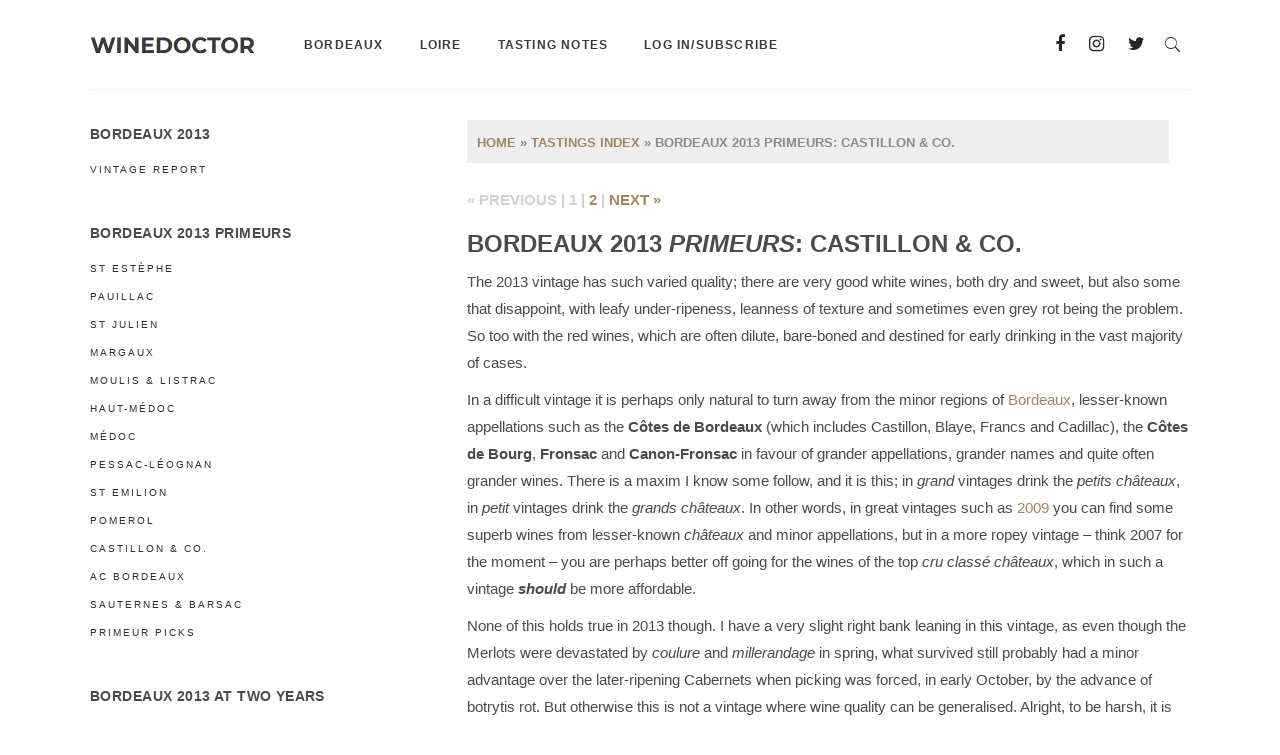

--- FILE ---
content_type: text/html; charset=UTF-8
request_url: https://www.thewinedoctor.com/tastingsformal/bordeaux2013castillon.shtml
body_size: 17929
content:
<!DOCTYPE html><html lang="en-US"><head><meta charset="UTF-8"/><link rel="profile" href="http://gmpg.org/xfn/11"/><meta name="viewport" content="width=device-width,initial-scale=1,user-scalable=yes"><meta name='robots' content='index, follow, max-image-preview:large, max-snippet:-1, max-video-preview:-1' /><title>Bordeaux 2013 Primeurs: Castillon &amp; Co. | Winedoctor</title><meta name="description" content="I continue my report from the 2013 Bordeaux primeurs with Castillon, Fronsac and the Pomerol and St Emilion satellites." /><link rel="canonical" href="https://www.thewinedoctor.com/tastingsformal/bordeaux2013castillon.shtml" /><meta property="og:locale" content="en_US" /><meta property="og:type" content="article" /><meta property="og:title" content="Bordeaux 2013 Primeurs: Castillon &amp; Co. | Winedoctor" /><meta property="og:description" content="I continue my report from the 2013 Bordeaux primeurs with Castillon, Fronsac and the Pomerol and St Emilion satellites." /><meta property="og:url" content="https://www.thewinedoctor.com/tastingsformal/bordeaux2013castillon.shtml" /><meta property="og:site_name" content="Winedoctor" /><meta property="article:publisher" content="https://www.facebook.com/drchriskissack" /><meta property="article:modified_time" content="2024-03-04T10:03:19+00:00" /><meta property="og:image" content="https://www.thewinedoctor.com/wp-content/uploads/2019/10/aiguilhe2012signvines.jpg" /><meta property="og:image:width" content="520" /><meta property="og:image:height" content="600" /><meta property="og:image:type" content="image/jpeg" /><meta name="twitter:card" content="summary_large_image" /><meta name="twitter:site" content="@chriswinedoctor" /> <script type="application/ld+json" class="yoast-schema-graph">{"@context":"https://schema.org","@graph":[{"@type":"WebPage","@id":"https://www.thewinedoctor.com/tastingsformal/bordeaux2013castillon.shtml","url":"https://www.thewinedoctor.com/tastingsformal/bordeaux2013castillon.shtml","name":"Bordeaux 2013 Primeurs: Castillon &amp; Co. | Winedoctor","isPartOf":{"@id":"https://www.thewinedoctor.com/#website"},"primaryImageOfPage":{"@id":"https://www.thewinedoctor.com/tastingsformal/bordeaux2013castillon.shtml#primaryimage"},"image":{"@id":"https://www.thewinedoctor.com/tastingsformal/bordeaux2013castillon.shtml#primaryimage"},"thumbnailUrl":"https://www.thewinedoctor.com/wp-content/uploads/2019/10/aiguilhe2012signvines.jpg","datePublished":"2019-10-19T11:28:47+00:00","dateModified":"2024-03-04T10:03:19+00:00","description":"I continue my report from the 2013 Bordeaux primeurs with Castillon, Fronsac and the Pomerol and St Emilion satellites.","breadcrumb":{"@id":"https://www.thewinedoctor.com/tastingsformal/bordeaux2013castillon.shtml#breadcrumb"},"inLanguage":"en-US","potentialAction":[{"@type":"ReadAction","target":["https://www.thewinedoctor.com/tastingsformal/bordeaux2013castillon.shtml"]}]},{"@type":"ImageObject","inLanguage":"en-US","@id":"https://www.thewinedoctor.com/tastingsformal/bordeaux2013castillon.shtml#primaryimage","url":"https://www.thewinedoctor.com/wp-content/uploads/2019/10/aiguilhe2012signvines.jpg","contentUrl":"https://www.thewinedoctor.com/wp-content/uploads/2019/10/aiguilhe2012signvines.jpg","width":520,"height":600},{"@type":"BreadcrumbList","@id":"https://www.thewinedoctor.com/tastingsformal/bordeaux2013castillon.shtml#breadcrumb","itemListElement":[{"@type":"ListItem","position":1,"name":"Home","item":"https://www.thewinedoctor.com/"},{"@type":"ListItem","position":2,"name":"Tastings Index","item":"https://www.thewinedoctor.com/tastingsformal.shtml"},{"@type":"ListItem","position":3,"name":"Bordeaux 2013 Primeurs: Castillon &amp; Co."}]},{"@type":"WebSite","@id":"https://www.thewinedoctor.com/#website","url":"https://www.thewinedoctor.com/","name":"Winedoctor","description":"Loire &amp; Bordeaux Reports","publisher":{"@id":"https://www.thewinedoctor.com/#organization"},"potentialAction":[{"@type":"SearchAction","target":{"@type":"EntryPoint","urlTemplate":"https://www.thewinedoctor.com/?s={search_term_string}"},"query-input":{"@type":"PropertyValueSpecification","valueRequired":true,"valueName":"search_term_string"}}],"inLanguage":"en-US"},{"@type":"Organization","@id":"https://www.thewinedoctor.com/#organization","name":"Winedoctor","url":"https://www.thewinedoctor.com/","logo":{"@type":"ImageObject","inLanguage":"en-US","@id":"https://www.thewinedoctor.com/#/schema/logo/image/","url":"https://www.thewinedoctor.com/wp-content/uploads/2019/10/logo2020.png","contentUrl":"https://www.thewinedoctor.com/wp-content/uploads/2019/10/logo2020.png","width":330,"height":60,"caption":"Winedoctor"},"image":{"@id":"https://www.thewinedoctor.com/#/schema/logo/image/"},"sameAs":["https://www.facebook.com/drchriskissack","https://x.com/chriswinedoctor","https://www.instagram.com/chriswinedoctor/"]}]}</script> <style id="litespeed-ccss">ul{box-sizing:border-box}:root{--wp--preset--font-size--normal:16px;--wp--preset--font-size--huge:42px}:root{--wp--preset--aspect-ratio--square:1;--wp--preset--aspect-ratio--4-3:4/3;--wp--preset--aspect-ratio--3-4:3/4;--wp--preset--aspect-ratio--3-2:3/2;--wp--preset--aspect-ratio--2-3:2/3;--wp--preset--aspect-ratio--16-9:16/9;--wp--preset--aspect-ratio--9-16:9/16;--wp--preset--color--black:#000000;--wp--preset--color--cyan-bluish-gray:#abb8c3;--wp--preset--color--white:#ffffff;--wp--preset--color--pale-pink:#f78da7;--wp--preset--color--vivid-red:#cf2e2e;--wp--preset--color--luminous-vivid-orange:#ff6900;--wp--preset--color--luminous-vivid-amber:#fcb900;--wp--preset--color--light-green-cyan:#7bdcb5;--wp--preset--color--vivid-green-cyan:#00d084;--wp--preset--color--pale-cyan-blue:#8ed1fc;--wp--preset--color--vivid-cyan-blue:#0693e3;--wp--preset--color--vivid-purple:#9b51e0;--wp--preset--gradient--vivid-cyan-blue-to-vivid-purple:linear-gradient(135deg,rgba(6,147,227,1) 0%,rgb(155,81,224) 100%);--wp--preset--gradient--light-green-cyan-to-vivid-green-cyan:linear-gradient(135deg,rgb(122,220,180) 0%,rgb(0,208,130) 100%);--wp--preset--gradient--luminous-vivid-amber-to-luminous-vivid-orange:linear-gradient(135deg,rgba(252,185,0,1) 0%,rgba(255,105,0,1) 100%);--wp--preset--gradient--luminous-vivid-orange-to-vivid-red:linear-gradient(135deg,rgba(255,105,0,1) 0%,rgb(207,46,46) 100%);--wp--preset--gradient--very-light-gray-to-cyan-bluish-gray:linear-gradient(135deg,rgb(238,238,238) 0%,rgb(169,184,195) 100%);--wp--preset--gradient--cool-to-warm-spectrum:linear-gradient(135deg,rgb(74,234,220) 0%,rgb(151,120,209) 20%,rgb(207,42,186) 40%,rgb(238,44,130) 60%,rgb(251,105,98) 80%,rgb(254,248,76) 100%);--wp--preset--gradient--blush-light-purple:linear-gradient(135deg,rgb(255,206,236) 0%,rgb(152,150,240) 100%);--wp--preset--gradient--blush-bordeaux:linear-gradient(135deg,rgb(254,205,165) 0%,rgb(254,45,45) 50%,rgb(107,0,62) 100%);--wp--preset--gradient--luminous-dusk:linear-gradient(135deg,rgb(255,203,112) 0%,rgb(199,81,192) 50%,rgb(65,88,208) 100%);--wp--preset--gradient--pale-ocean:linear-gradient(135deg,rgb(255,245,203) 0%,rgb(182,227,212) 50%,rgb(51,167,181) 100%);--wp--preset--gradient--electric-grass:linear-gradient(135deg,rgb(202,248,128) 0%,rgb(113,206,126) 100%);--wp--preset--gradient--midnight:linear-gradient(135deg,rgb(2,3,129) 0%,rgb(40,116,252) 100%);--wp--preset--font-size--small:13px;--wp--preset--font-size--medium:20px;--wp--preset--font-size--large:36px;--wp--preset--font-size--x-large:42px;--wp--preset--spacing--20:0.44rem;--wp--preset--spacing--30:0.67rem;--wp--preset--spacing--40:1rem;--wp--preset--spacing--50:1.5rem;--wp--preset--spacing--60:2.25rem;--wp--preset--spacing--70:3.38rem;--wp--preset--spacing--80:5.06rem;--wp--preset--shadow--natural:6px 6px 9px rgba(0, 0, 0, 0.2);--wp--preset--shadow--deep:12px 12px 50px rgba(0, 0, 0, 0.4);--wp--preset--shadow--sharp:6px 6px 0px rgba(0, 0, 0, 0.2);--wp--preset--shadow--outlined:6px 6px 0px -3px rgba(255, 255, 255, 1), 6px 6px rgba(0, 0, 0, 1);--wp--preset--shadow--crisp:6px 6px 0px rgba(0, 0, 0, 1)}input[type=text]{width:100%;margin:0 0 25px;padding:10px 11px;font-family:inherit;font-size:14px;line-height:20px;font-weight:inherit;color:#121212;background-color:#fff0;border:1px solid #c6c6c6;border-radius:0;outline:0;-webkit-appearance:none;box-sizing:border-box}input[type=text]::-webkit-input-placeholder{color:#909090;font-weight:300}input:-moz-placeholder[type=text]{color:#909090;font-weight:300;opacity:1}input[type=text]::-moz-placeholder{color:#909090;font-weight:300;opacity:1}input:-ms-input-placeholder[type=text]{color:#909090;font-weight:300}a,b,body,div,form,h1,h5,html,i,li,p,span,ul{background:0 0;border:0;margin:0;padding:0;vertical-align:baseline;outline:0}aside,header,nav{display:block}a img{border:none}img{max-width:100%;height:auto}.clearfix:after,.clearfix:before{content:" ";display:table}.clearfix:after{clear:both}html{overflow-y:scroll!important}body{font-family:"Open Sans",sans-serif;font-size:15px;line-height:27px;font-weight:400;color:#777;background-color:#fff;overflow-x:hidden!important;-webkit-font-smoothing:antialiased}h1{color:#121212;font-size:50px;font-weight:700;line-height:1.19em}h5{color:#121212;font-size:14px;font-weight:600;line-height:1.4em;letter-spacing:.03em}h1,h5{margin:25px 0;font-family:Montserrat,sans-serif;text-transform:uppercase}a,p a{color:#121212;text-decoration:none}p{margin:10px 0}ul{list-style-position:inside;margin:15px 0}ul ul{margin:0;padding:0 0 0 15px}.text-align-left{text-align:left}.edgtf-wrapper{position:relative;left:0;z-index:1000}.edgtf-wrapper .edgtf-wrapper-inner{width:100%;overflow:hidden}.edgtf-content{position:relative;margin-top:0;z-index:100;background-color:#fff}.edgtf-container{position:relative;padding:0;width:100%;z-index:100}.edgtf-container:before{content:" ";display:table}.edgtf-container:after{content:" ";display:table;clear:both}.edgtf-container-inner{width:1100px;margin:0 auto}.edgtf-content .edgtf-content-inner>.edgtf-container>.edgtf-container-inner{padding-top:70px}.edgtf-grid{width:1100px;margin:0 auto}.edgtf-vertical-align-containers{position:relative;height:100%;width:100%;padding:0 20px;box-sizing:border-box}.edgtf-vertical-align-containers .edgtf-position-left{position:relative;float:left;z-index:2;height:100%}.edgtf-vertical-align-containers .edgtf-position-center{height:100%;width:100%;position:absolute;left:0;text-align:center;z-index:1}.edgtf-vertical-align-containers .edgtf-position-right{position:relative;float:right;z-index:2;height:100%;text-align:right}.edgtf-vertical-align-containers .edgtf-position-center-inner,.edgtf-vertical-align-containers .edgtf-position-left-inner,.edgtf-vertical-align-containers .edgtf-position-right-inner{vertical-align:middle;display:inline-block}.edgtf-vertical-align-containers .edgtf-position-center:before,.edgtf-vertical-align-containers .edgtf-position-left:before,.edgtf-vertical-align-containers .edgtf-position-right:before{content:"";display:inline-block;vertical-align:middle;height:100%;margin-right:0}.edgtf-grid-row{margin-left:-15px;margin-right:-15px}.edgtf-grid-row:after,.edgtf-grid-row:before{content:" ";display:table}.edgtf-grid-row:after{clear:both}.edgtf-grid-col-4{position:relative;float:left;width:33.33333%;min-height:1px;padding-left:15px;padding-right:15px;box-sizing:border-box}.edgtf-grid-col-4:after,.edgtf-grid-col-4:before{content:" ";display:table}.edgtf-grid-col-4:after{clear:both}@media only screen and (max-width:1024px){.edgtf-grid-col-4{width:100%;float:none}}.edgtf-grid-col-8{position:relative;float:left;width:66.66667%;min-height:1px;padding-left:15px;padding-right:15px;box-sizing:border-box}.edgtf-grid-col-8:after,.edgtf-grid-col-8:before{content:" ";display:table}.edgtf-grid-col-8:after{clear:both}@media only screen and (max-width:1024px){.edgtf-grid-col-8{width:100%;float:none}}.edgtf-grid-col-push-4{left:33.33333%}@media only screen and (max-width:1024px){.edgtf-grid-col-push-4{left:0}}.edgtf-grid-col-pull-8{right:66.66667%}@media only screen and (max-width:1024px){.edgtf-grid-col-pull-8{right:0}}input[type=text]{width:100%;margin:0 0 25px;padding:10px 11px;font-family:inherit;font-size:14px;line-height:20px;font-weight:inherit;color:#121212;background-color:#fff0;border:1px solid #c6c6c6;border-radius:0;outline:0;-webkit-appearance:none;box-sizing:border-box}input[type=text]::-webkit-input-placeholder{color:#909090;font-weight:300}input:-moz-placeholder[type=text]{color:#909090;font-weight:300;opacity:1}input[type=text]::-moz-placeholder{color:#909090;font-weight:300;opacity:1}input:-ms-input-placeholder[type=text]{color:#909090;font-weight:300}#edgtf-back-to-top{position:fixed;width:23px;right:25px;bottom:25px;height:60px;margin:0;z-index:10000;opacity:0;visibility:hidden}#edgtf-back-to-top .edgtf-btt-text{position:absolute;bottom:40px;right:-2px;font-size:10px;letter-spacing:2px;color:#262827;font-family:Montserrat,sans-serif;opacity:0;-webkit-transform:rotate(-90deg);-moz-transform:rotate(-90deg);transform:rotate(-90deg)}#edgtf-back-to-top .edgtf-icon-stack{position:relative;display:block;width:21px;height:21px;line-height:18px;font-size:14px;margin-top:30px;text-align:center;color:#585858;background-color:#fff;border:1px solid #585858;overflow:hidden}#edgtf-back-to-top .edgtf-icon-stack:before{content:"";position:absolute;top:9px;left:7px;width:7px;height:7px;border-top:1px solid #585858;border-right:1px solid #585858;-webkit-transform:rotate(-45deg);-moz-transform:rotate(-45deg);transform:rotate(-45deg)}#edgtf-back-to-top .edgtf-icon-stack:after{content:"";position:absolute;top:13px;left:6px;width:9px;height:1px;background-color:#585858}@media only screen and (max-width:480px){#edgtf-back-to-top{display:none}}input[type=text]::-ms-clear{display:none}aside.edgtf-sidebar{position:relative;z-index:11;margin:0 0 60px}aside.edgtf-sidebar .widget:last-child{margin:0!important}.widget{margin:0 0 35px}.widget .edgtf-widget-title{margin:0 0 23px;font-weight:600}.widget ul{padding:0;margin:0;list-style:none}.widget ul li{margin:0 0 10px}.widget ul li:last-child{margin:0}.widget.widget_nav_menu .edgtf-widget-title{margin:0 0 22px}.widget.widget_nav_menu ul li{margin:0;padding:4px 0;line-height:20px;font-family:Montserrat,sans-serif;font-size:10px;letter-spacing:.2em;text-transform:uppercase;color:#303030}.widget.widget_nav_menu ul li>*{color:inherit}.widget.widget_nav_menu ul li a{position:relative}.widget.widget_nav_menu ul li a:after{content:"";position:absolute;bottom:0;left:0;width:100%;height:1px;background-color:#e2ae7f;transform-origin:left;-webkit-transform:scale(0,1);-moz-transform:scale(0,1);transform:scale(0,1)}.edgtf-page-header .widget,.edgtf-sticky-header .widget{margin:0}.edgtf-social-icon-widget-holder{position:relative;display:inline-block;vertical-align:middle;margin:0}.edgtf-social-icon-widget-holder .edgtf-social-icon-widget{color:inherit;line-height:inherit;font-size:inherit;font-style:inherit;font-weight:inherit;letter-spacing:inherit}.edgtf-social-icons-group-widget .edgtf-social-icon-widget-holder{display:inline-block;vertical-align:middle;margin:0 23px 0 0;text-align:center}.edgtf-social-icons-group-widget .edgtf-social-icon-widget-holder:first-child{margin-left:0}.edgtf-social-icons-group-widget .edgtf-social-icon-widget-holder:last-child{margin-right:0}.edgtf-page-header{position:relative;display:inline-block;width:100%;vertical-align:middle;margin:0;padding:0;z-index:110;box-sizing:border-box}.edgtf-page-header a img{display:block}.edgtf-page-header .edgtf-vertical-align-containers{padding:0 30px}.edgtf-page-header .edgtf-grid{height:100%}.edgtf-page-header .edgtf-grid .edgtf-vertical-align-containers{padding:0}.edgtf-page-header .edgtf-menu-area{position:relative;height:105px;background-color:#fff;box-sizing:border-box}.edgtf-page-header .edgtf-menu-area .edgtf-logo-wrapper a{max-height:105px}.edgtf-page-header .edgtf-menu-area .widget{display:inline-block;vertical-align:middle;margin:0}.edgtf-menu-area-shadow-disable .edgtf-page-header .edgtf-menu-area{box-shadow:none}.edgtf-menu-area-shadow-disable .edgtf-page-header .edgtf-menu-area .edgtf-grid .edgtf-vertical-align-containers{box-shadow:none}.edgtf-menu-area-border-disable .edgtf-page-header .edgtf-menu-area{border:none}.edgtf-header-logo-area-in-grid-padding .edgtf-page-header .edgtf-menu-area .edgtf-vertical-align-containers{padding:0}.edgtf-logo-wrapper{display:inline-block;vertical-align:middle}.edgtf-logo-wrapper a{position:relative;display:inline-block;vertical-align:middle;max-width:100%}.edgtf-logo-wrapper a img{height:100%;width:auto}.edgtf-logo-wrapper a img.edgtf-normal-logo{opacity:1}.edgtf-logo-wrapper a img.edgtf-dark-logo{opacity:0;-webkit-transform:translateY(-100%);-moz-transform:translateY(-100%);transform:translateY(-100%)}.edgtf-logo-wrapper a img.edgtf-light-logo{opacity:0;-webkit-transform:translateY(-200%);-moz-transform:translateY(-200%);transform:translateY(-200%)}.edgtf-main-menu{position:relative;display:inline-block;width:100%;vertical-align:middle;height:100%;width:auto}.edgtf-main-menu ul{list-style:none outside none;margin:0;padding:0;text-align:left}.edgtf-main-menu ul li{position:relative;display:inline-block;float:left;padding:0;margin:0}.edgtf-main-menu ul li a{margin:5px 0;color:#707070;font-family:Montserrat,sans-serif;font-size:11px;line-height:25px;font-weight:600;letter-spacing:.1em;text-transform:uppercase}.edgtf-main-menu ul li a i:before{margin:0 7px 0 0}.edgtf-main-menu>ul{position:relative;display:inline-block;width:100%;vertical-align:middle;height:100%}.edgtf-main-menu>ul>li{float:left;height:100%;box-sizing:border-box}.edgtf-main-menu>ul>li>a{position:relative;display:inline-block;width:100%;vertical-align:middle;height:100%;padding:0 18px;margin:0;color:#121212;font-size:12px;line-height:23px;box-sizing:border-box}.edgtf-main-menu>ul>li>a>span.item_outer{position:relative;display:block;top:50%;-webkit-transform:translateY(-50%);-moz-transform:translateY(-50%);transform:translateY(-50%)}.edgtf-main-menu>ul>li>a>span.item_outer .item_text{position:relative;display:inline-block;vertical-align:top}.edgtf-main-menu>ul>li.has_sub>a .edgtf-menu-arrow{display:none}.edgtf-drop-down .second{position:absolute;display:block;left:-13px;top:100%;visibility:hidden;overflow:hidden;opacity:0;z-index:10}.edgtf-drop-down .second .inner{position:relative;display:block;padding:0;margin:0;z-index:997;border:1px solid #ebebeb}.edgtf-drop-down .second .inner ul li{display:block;float:none;height:auto}.edgtf-drop-down .second .inner ul li a{display:block;float:none;padding:0 22px 0 30px}.edgtf-drop-down .second .inner ul li a .item_outer{position:relative;display:block;overflow:hidden;padding:0 20px 0 0;box-sizing:border-box}.edgtf-drop-down .second .inner ul li a .item_text{position:relative}.edgtf-drop-down .second .inner ul li a .item_text:after{position:absolute;display:block;content:" ";left:0;bottom:0;width:0;border-bottom:1px solid #e2ae7f}.edgtf-drop-down .second .inner ul li.sub>a .item_outer:after{position:absolute;display:inline-block;vertical-align:middle;top:0;right:0;content:"";color:#000;font-family:Linearicons-Free;font-size:8px;font-weight:400;font-style:normal;text-rendering:auto;-webkit-font-smoothing:antialiased;-moz-osx-font-smoothing:grayscale}.edgtf-drop-down .narrow .second .inner ul{position:relative;display:inline-block;vertical-align:middle;background-color:#fff;padding:22px 0}.edgtf-drop-down .narrow .second .inner ul li{width:230px}.edgtf-drop-down .narrow .second .inner ul li ul{position:absolute;left:100%;top:-23px;height:auto;opacity:0;overflow:hidden;z-index:10;border:1px solid #ebebeb;-webkit-transform:translateZ(0)}.edgtf-header-standard .edgtf-menu-area.edgtf-menu-left .edgtf-main-menu{width:auto;padding:0 0 0 31px}.edgtf-header-standard .edgtf-menu-area.edgtf-menu-left .edgtf-vertical-align-containers .edgtf-position-left-inner{height:100%}.edgtf-header-standard .edgtf-menu-area.edgtf-menu-left .edgtf-vertical-align-containers .edgtf-position-right:before{display:none}.edgtf-header-standard .edgtf-menu-area.edgtf-menu-left .edgtf-vertical-align-containers .edgtf-position-right-inner{display:-webkit-flex;-webkit-align-items:center;display:flex;align-items:center;height:100%}.edgtf-mobile-header{position:relative;display:none;z-index:110}.edgtf-mobile-header .edgtf-mobile-header-inner{position:relative;height:70px;background-color:#fff;border-bottom:1px solid #ebebeb;box-sizing:border-box}.edgtf-mobile-header .edgtf-mobile-header-inner .edgtf-mobile-header-holder{position:relative;z-index:2;height:100%}.edgtf-mobile-header .edgtf-grid{height:100%}.edgtf-mobile-header .edgtf-vertical-align-containers{padding:0}.edgtf-mobile-header .edgtf-vertical-align-containers .edgtf-position-center{z-index:3}.edgtf-mobile-header .edgtf-vertical-align-containers .edgtf-position-right{max-width:80%;overflow:hidden;z-index:4}.edgtf-mobile-header .edgtf-mobile-logo-wrapper a{display:block}.edgtf-mobile-header .edgtf-mobile-logo-wrapper img{display:block;height:100%;width:auto}.edgtf-mobile-header .edgtf-mobile-menu-opener{position:relative;height:100%;float:left;z-index:4}.edgtf-mobile-header .edgtf-mobile-menu-opener a{display:table;height:100%;padding-right:10px}.edgtf-mobile-header .edgtf-mobile-menu-opener a>*{position:relative;top:2px;display:table-cell;vertical-align:middle;line-height:1em}.edgtf-mobile-header .edgtf-mobile-menu-opener a .edgtf-mobile-menu-icon{font-size:20px}.edgtf-mobile-header .edgtf-mobile-nav{width:100%;display:none;background-color:#fff;border-bottom:1px solid #ebebeb}.edgtf-mobile-header .edgtf-mobile-nav ul{padding:0;margin:0;list-style-type:none}.edgtf-mobile-header .edgtf-mobile-nav ul li{position:relative;padding:0;margin:0}.edgtf-mobile-header .edgtf-mobile-nav ul li a{position:relative;display:block;padding:9px 0;margin:0;font-family:Montserrat,sans-serif;font-weight:600;text-transform:uppercase;letter-spacing:.1em;color:#777;border-bottom:1px solid #ebebeb}.edgtf-mobile-header .edgtf-mobile-nav ul ul{display:none;margin-left:15px}.edgtf-mobile-header .edgtf-mobile-nav ul ul li a{font-size:11px;line-height:24px}.edgtf-mobile-header .edgtf-mobile-nav ul ul li a>span{position:relative;display:inline-block}.edgtf-mobile-header .edgtf-mobile-nav ul ul li a>span:after{position:absolute;display:block;content:" ";left:0;bottom:5px;width:0;border-bottom:1px solid #e2ae7f}.edgtf-mobile-header .edgtf-mobile-nav .edgtf-grid>ul>li>a{padding-left:4px;font-size:12px}.edgtf-mobile-header .edgtf-mobile-nav .mobile_arrow{position:absolute;right:0;top:0;width:50px;height:100%;padding:9px 12px 9px 0;font-size:15px;line-height:inherit;text-align:right;box-sizing:border-box}.edgtf-mobile-header .edgtf-mobile-nav .mobile_arrow *{display:inline-block;line-height:inherit}.edgtf-mobile-header .edgtf-mobile-nav .mobile_arrow .fa-angle-down{display:none}.edgtf-mobile-header .edgtf-mobile-nav>.edgtf-grid>ul>li:last-child>a{border-bottom:none}.edgtf-sticky-header{position:fixed;top:0;left:0;height:70px;width:100%;z-index:100;-webkit-backface-visibility:hidden;-webkit-transform:translateY(-100%);-moz-transform:translateY(-100%);transform:translateY(-100%)}.edgtf-sticky-header .edgtf-grid{height:100%!important}.edgtf-sticky-header .edgtf-sticky-holder{position:relative;height:100%;z-index:2;background-color:#fff;border-bottom:1px solid #ebebeb;box-sizing:border-box}.edgtf-sticky-header .edgtf-sticky-holder .edgtf-vertical-align-containers{padding:0 30px}.edgtf-sticky-header .edgtf-sticky-holder .edgtf-logo-wrapper a{max-height:70px}.edgtf-sticky-header .edgtf-sticky-holder.edgtf-menu-left .edgtf-main-menu{width:auto;padding:0 0 0 20px}.edgtf-sticky-header .edgtf-sticky-holder.edgtf-menu-left .edgtf-vertical-align-containers .edgtf-position-left-inner{height:100%}.edgtf-sticky-header .edgtf-sticky-holder.edgtf-menu-left .edgtf-vertical-align-containers .edgtf-position-right:before{display:none}.edgtf-sticky-header .edgtf-sticky-holder.edgtf-menu-left .edgtf-vertical-align-containers .edgtf-position-right-inner{display:-webkit-flex;-webkit-align-items:center;display:flex;align-items:center;height:100%}.edgtf-sticky-header .widget{display:inline-block;vertical-align:middle;margin:0}.edgtf-search-opener{position:relative;display:inline-block;vertical-align:middle;font-size:15px;line-height:1;margin:0 10px}.edgtf-search-opener .edgtf-search-opener-wrapper>*{position:relative;display:inline-block;vertical-align:middle;line-height:inherit}.edgtf-slide-from-header-bottom-holder{position:absolute;top:100%;right:0;width:300px;display:none;padding:25px;margin:0;background-color:#fff;border:1px solid #ebebeb;overflow:hidden;z-index:9999;box-sizing:border-box}.edgtf-slide-from-header-bottom-holder .edgtf-form-holder{position:relative;display:inline-block;width:100%;vertical-align:middle;border:1px solid #ebebeb;box-sizing:border-box}.edgtf-slide-from-header-bottom-holder .edgtf-form-holder .edgtf-search-field,.edgtf-slide-from-header-bottom-holder .edgtf-form-holder .edgtf-search-submit{position:relative;display:inline-block;vertical-align:top;float:left;margin:0;height:44px;line-height:42px;color:#777;background-color:#fff0;border:0;border-radius:0;outline:0;-webkit-appearance:none;box-sizing:border-box}.edgtf-slide-from-header-bottom-holder .edgtf-form-holder .edgtf-search-field{width:calc(100% - 40px);padding:0 10px 0 20px;font-family:inherit}.edgtf-slide-from-header-bottom-holder .edgtf-form-holder .edgtf-search-submit{width:40px;padding:0 12px 0 0;font-size:15px}.edgtf-slide-from-header-bottom-holder .edgtf-form-holder .edgtf-search-submit span{display:block;line-height:inherit}.edgtf-slide-from-header-bottom-holder .edgtf-form-holder .edgtf-search-submit span:before{display:block;line-height:inherit}.fa{display:inline-block;font:normal normal normal 14px/1 FontAwesome;font-size:inherit;text-rendering:auto;-webkit-font-smoothing:antialiased;-moz-osx-font-smoothing:grayscale}.fa-twitter:before{content:""}.fa-facebook:before{content:""}.fa-angle-right:before{content:""}.fa-angle-down:before{content:""}.fa-instagram:before{content:""}.icon_search,.icon_menu{font-family:"ElegantIcons";speak:none;font-style:normal;font-weight:400;font-variant:normal;text-transform:none;line-height:1;-webkit-font-smoothing:antialiased}.icon_search:before{content:"U"}.icon_menu:before{content:"a"}.ion-ios-search:before{display:inline-block;font-family:"Ionicons";speak:none;font-style:normal;font-weight:400;font-variant:normal;text-transform:none;text-rendering:auto;line-height:1;-webkit-font-smoothing:antialiased;-moz-osx-font-smoothing:grayscale}.ion-ios-search:before{content:""}body{font-family:Arial}.widget.widget_nav_menu ul li a:after{background-color:#3b3b3b}.edgtf-drop-down .second .inner ul li a .item_text:after{border-color:#3b3b3b}.edgtf-content .edgtf-content-inner>.edgtf-container>.edgtf-container-inner{padding-top:30px}h1{color:#4b4b4b;font-family:Arial;font-size:24px;margin-top:0;margin-bottom:0}h5{color:#4b4b4b;margin-top:0;margin-bottom:0}p{color:#4b4b4b;font-family:Arial;font-size:15px}a,p a{color:#a5855f}.edgtf-main-menu.edgtf-sticky-nav>ul>li>a{color:#3b3b3b;font-family:Arial}.edgtf-page-header .edgtf-menu-area{height:90px!important}.edgtf-page-header .edgtf-menu-area .edgtf-grid .edgtf-vertical-align-containers{background-color:rgb(255 255 255);border-bottom:1px solid #f3f3f3}.edgtf-main-menu>ul>li>a{color:#3b3b3b}@media only screen and (max-width:1024px){body:not(.edgtf-content-is-behind-header):not(.error404) .edgtf-content{margin-top:0!important}}@media only screen and (max-width:1200px){.edgtf-container-inner,.edgtf-grid{width:950px}}@media only screen and (max-width:1024px){.edgtf-container-inner,.edgtf-grid{width:768px}}@media only screen and (max-width:768px){.edgtf-container-inner,.edgtf-grid{width:600px}}@media only screen and (max-width:680px){.edgtf-container-inner,.edgtf-grid{width:420px}}@media only screen and (max-width:480px){.edgtf-container-inner,.edgtf-grid{width:300px}}@media only screen and (max-width:320px){.edgtf-container-inner,.edgtf-grid{width:90%}}@media only screen and (max-width:1024px){.edgtf-page-header{display:none}}@media only screen and (max-width:1024px){.edgtf-mobile-header{display:block}}@media only screen and (max-width:1024px){.edgtf-content .edgtf-content-inner>.edgtf-container>.edgtf-container-inner{padding-top:20px!important}}@media only screen and (min-width:769px) and (max-width:1024px){h1{font-size:24px}}@media only screen and (min-width:681px) and (max-width:768px){h1{font-size:24px}}@media only screen and (max-width:680px){h1{font-size:24px}h5{font-size:13px}body,p{font-size:17px}}html,body{overflow:visible!important}.crumbs{width:95%;background:#eee;padding:5px 5px 3px 10px;margin-bottom:24px}.crumbs p{font:10pt Arial;text-transform:uppercase;color:#8b8b8b;font-weight:600}.multilinks{width:100%}.multilinks div{float:left}.multilinks a:visited{color:#a5855f}.multilinks a:link{color:#a5855f}@media only screen and (max-width:680px){.multilinks div.multilinks-r{width:100%;text-align:left;font:14pt Arial;text-transform:uppercase;color:#d0d0d0;font-weight:600;padding:0 0 6px;border-bottom:10px solid #fff}}@media only screen and (min-width:680px){.multilinks div.multilinks-r{width:100%;text-align:left;font:11pt Arial;text-transform:uppercase;color:#d0d0d0;font-weight:600;padding:5px 0 12px;border-bottom:10px solid #fff}}h1{color:#4b4b4b;font-family:Arial;font-size:24px;line-height:1.19em;text-transform:uppercase;margin:10px 0}@media only screen and (min-width:680px){.edgtf-widget-title-holder{padding:5px 0 0 0;margin-bottom:-10px}.edgtf-sidebar-holder{margin-top:0}}@media only screen and (max-width:680px){.edgtf-widget-title-holder{padding:0 0 0 0;margin-bottom:-10px;margin-top:0}.edgtf-sidebar-holder{margin-top:20px;margin-bottom:-30px}}li{color:#4b4b4b}.edgtf-grid-col-8{padding-left:15px;padding-right:15px}body,html{height:100%}/*content area padding to reduce mobile CLS*/
.edgtf-grid-col-8 {padding-left: 15px; padding-right: 15px;}
/*breadcrumbs*/
.crumbs {width:95%; background:#eee; padding:5px 5px 3px 10px;  margin-bottom:24px;}
.crumbs p {font:10pt Arial; text-transform: uppercase; color:#8b8b8b; font-weight:600;}
.home div.crumbs {display: none; }
/* multilink formats */
.multilinks {width:100%;}
.multilinks div {float: left;}
.multilinks a:active {color:#a5855f}
.multilinks a:visited { color:#a5855f}
.multilinks a:link {color:#a5855f}
.multilinks a:hover {color:#a5855f}
/* mob and pc multilink fonts*/
@media only screen and (max-width: 680px) {
.multilinks div.multilinks-r {width: 100%; text-align:left; font:14pt Arial; text-transform: uppercase; color:#d0d0d0; font-weight:600; padding: 0px 0px 6px; border-bottom:10px solid #fff;}}
@media only screen and (min-width: 680px) {
.multilinks div.multilinks-r {width: 100%; text-align:left; font:11pt Arial; text-transform: uppercase; color:#d0d0d0; font-weight:600; padding: 5px 0px 12px; border-bottom:10px solid #fff;}}
/*fonts to reduce CLS*/
h1 {color: #4b4b4b; font-family: Arial; font-size: 24px; line-height: 1.19em; text-transform: uppercase; margin: 10px 0;}</style><style>lazyload{content-visibility:auto;contain-intrinsic-size:1px 1000px;}</style><link rel="preload" data-asynced="1" data-optimized="2" as="style" onload="this.onload=null;this.rel='stylesheet'" href="https://www.thewinedoctor.com/wp-content/litespeed/css/b6ee6e483f7b4b4bee1c6c06de81a8e2.css?ver=75495" /><script src="[data-uri]" defer></script> <script type="text/javascript" src="https://www.thewinedoctor.com/wp-includes/js/jquery/jquery.min.js?ver=3.7.1" id="jquery-core-js"></script> <script></script>  <script src="https://www.googletagmanager.com/gtag/js?id=G-Z358BSN0R6" defer data-deferred="1"></script> <script src="[data-uri]" defer></script> <meta name="generator" content="Powered by WPBakery Page Builder - drag and drop page builder for WordPress."/><link rel="icon" href="https://www.thewinedoctor.com/wp-content/uploads/2019/09/cropped-favicon2019-100x100.jpg" sizes="32x32" /><link rel="icon" href="https://www.thewinedoctor.com/wp-content/uploads/2019/09/cropped-favicon2019-300x300.jpg" sizes="192x192" /><link rel="apple-touch-icon" href="https://www.thewinedoctor.com/wp-content/uploads/2019/09/cropped-favicon2019-300x300.jpg" /><meta name="msapplication-TileImage" content="https://www.thewinedoctor.com/wp-content/uploads/2019/09/cropped-favicon2019-300x300.jpg" />
<noscript><style>.wpb_animate_when_almost_visible { opacity: 1; }</style></noscript></head><body class="wp-singular page-template-default page page-id-24603 page-child parent-pageid-24097 wp-theme-journo wp-child-theme-journo-child edgt-core-1.3 journo child-child-ver- journo-ver-1.9 edgtf-grid-1100 edgtf-empty-google-api edgtf-sticky-header-on-scroll-down-up edgtf-dropdown-default edgtf-header-standard edgtf-menu-area-shadow-disable edgtf-menu-area-in-grid-shadow-disable edgtf-menu-area-border-disable edgtf-header-menu-area-in-grid-padding edgtf-logo-area-border-disable edgtf-header-logo-area-in-grid-padding edgtf-default-mobile-header edgtf-sticky-up-mobile-header edgtf-top-bar-in-grid-padding edgtf-slide-from-header-bottom wpb-js-composer js-comp-ver-8.7.2 vc_responsive" itemscope itemtype="http://schema.org/WebPage"><div class="edgtf-wrapper"><div class="edgtf-wrapper-inner"><header class="edgtf-page-header"><div class="edgtf-menu-area edgtf-menu-left"><div class="edgtf-grid"><div class="edgtf-vertical-align-containers"><div class="edgtf-position-left"><div class="edgtf-position-left-inner"><div class="edgtf-logo-wrapper">
<a itemprop="url" href="https://www.thewinedoctor.com/" style="height: 30px;">
<img itemprop="image" class="edgtf-normal-logo" src="https://www.thewinedoctor.com/wp-content/uploads/2019/10/logo2020.png" width="330" height="60"  alt="logo"/>
<img itemprop="image" class="edgtf-dark-logo" src="https://www.thewinedoctor.com/wp-content/uploads/2019/10/logo2020.png" width="330" height="60"  alt="dark logo"/>        <img itemprop="image" class="edgtf-light-logo" src="https://www.thewinedoctor.com/wp-content/uploads/2019/10/logo2020.png" width="330" height="60"  alt="light logo"/>    </a></div><nav class="edgtf-main-menu edgtf-drop-down edgtf-default-nav"><ul id="menu-main-menu" class="clearfix"><li id="nav-menu-item-4429" class="menu-item menu-item-type-custom menu-item-object-custom menu-item-has-children  has_sub narrow"><a href="#" class=""><span class="item_outer"><span class="item_text">Bordeaux</span><i class="edgtf-menu-arrow fa fa-angle-down"></i></span></a><div class="second"><div class="inner"><ul><li id="nav-menu-item-4619" class="menu-item menu-item-type-custom menu-item-object-custom menu-item-has-children sub"><a href="#" class=""><span class="item_outer"><span class="item_text">Profiles</span></span></a><ul><li id="nav-menu-item-37942" class="menu-item menu-item-type-post_type menu-item-object-page "><a href="https://www.thewinedoctor.com/bordeaux/bordeauxprofiles_stestephe.shtml" class=""><span class="item_outer"><span class="item_text">St Estèphe</span></span></a></li><li id="nav-menu-item-37937" class="menu-item menu-item-type-post_type menu-item-object-page "><a href="https://www.thewinedoctor.com/bordeaux/bordeauxprofiles_pauillac.shtml" class=""><span class="item_outer"><span class="item_text">Pauillac</span></span></a></li><li id="nav-menu-item-37943" class="menu-item menu-item-type-post_type menu-item-object-page "><a href="https://www.thewinedoctor.com/bordeaux/bordeauxprofiles_stjulien.shtml" class=""><span class="item_outer"><span class="item_text">St Julien</span></span></a></li><li id="nav-menu-item-37934" class="menu-item menu-item-type-post_type menu-item-object-page "><a href="https://www.thewinedoctor.com/bordeaux/bordeauxprofiles_margaux.shtml" class=""><span class="item_outer"><span class="item_text">Margaux</span></span></a></li><li id="nav-menu-item-37936" class="menu-item menu-item-type-post_type menu-item-object-page "><a href="https://www.thewinedoctor.com/bordeaux/bordeauxprofiles_moulislistrac.shtml" class=""><span class="item_outer"><span class="item_text">Moulis &#038; Listrac</span></span></a></li><li id="nav-menu-item-37933" class="menu-item menu-item-type-post_type menu-item-object-page "><a href="https://www.thewinedoctor.com/bordeaux/bordeauxprofiles_hautmedoc.shtml" class=""><span class="item_outer"><span class="item_text">Haut-Médoc</span></span></a></li><li id="nav-menu-item-37935" class="menu-item menu-item-type-post_type menu-item-object-page "><a href="https://www.thewinedoctor.com/bordeaux/bordeauxprofiles_medoc.shtml" class=""><span class="item_outer"><span class="item_text">Médoc</span></span></a></li><li id="nav-menu-item-37938" class="menu-item menu-item-type-post_type menu-item-object-page "><a href="https://www.thewinedoctor.com/bordeaux/bordeauxprofiles_pessacleognangraves.shtml" class=""><span class="item_outer"><span class="item_text">Pessac-Léognan</span></span></a></li><li id="nav-menu-item-37941" class="menu-item menu-item-type-post_type menu-item-object-page "><a href="https://www.thewinedoctor.com/bordeaux/bordeauxprofiles_stemilion.shtml" class=""><span class="item_outer"><span class="item_text">St Emilion</span></span></a></li><li id="nav-menu-item-37939" class="menu-item menu-item-type-post_type menu-item-object-page "><a href="https://www.thewinedoctor.com/bordeaux/bordeauxprofiles_pomerol.shtml" class=""><span class="item_outer"><span class="item_text">Pomerol</span></span></a></li><li id="nav-menu-item-37944" class="menu-item menu-item-type-post_type menu-item-object-page "><a href="https://www.thewinedoctor.com/bordeaux/bordeauxprofiles_satellites.shtml" class=""><span class="item_outer"><span class="item_text">The Satellites</span></span></a></li><li id="nav-menu-item-37932" class="menu-item menu-item-type-post_type menu-item-object-page "><a href="https://www.thewinedoctor.com/bordeaux/bordeauxprofiles_fronsac.shtml" class=""><span class="item_outer"><span class="item_text">Fronsac</span></span></a></li><li id="nav-menu-item-37973" class="menu-item menu-item-type-post_type menu-item-object-page "><a href="https://www.thewinedoctor.com/bordeaux/bordeauxprofiles_cotesdebordeaux.shtml" class=""><span class="item_outer"><span class="item_text">Côtes de Bordeaux</span></span></a></li><li id="nav-menu-item-37931" class="menu-item menu-item-type-post_type menu-item-object-page "><a href="https://www.thewinedoctor.com/bordeaux/bordeauxprofiles_basic.shtml" class=""><span class="item_outer"><span class="item_text">Basic Bordeaux</span></span></a></li><li id="nav-menu-item-37940" class="menu-item menu-item-type-post_type menu-item-object-page "><a href="https://www.thewinedoctor.com/bordeaux/bordeauxprofiles_sauternes.shtml" class=""><span class="item_outer"><span class="item_text">Sauternes &#038; Barsac</span></span></a></li></ul></li><li id="nav-menu-item-4620" class="menu-item menu-item-type-custom menu-item-object-custom menu-item-has-children sub"><a href="#" class=""><span class="item_outer"><span class="item_text">Vintages</span></span></a><ul><li id="nav-menu-item-95723" class="menu-item menu-item-type-post_type menu-item-object-page "><a href="https://www.thewinedoctor.com/tastingsformal/bordeaux2024.shtml" class=""><span class="item_outer"><span class="item_text">Bordeaux 2024</span></span></a></li><li id="nav-menu-item-86329" class="menu-item menu-item-type-post_type menu-item-object-page "><a href="https://www.thewinedoctor.com/tastingsformal/bordeaux2023.shtml" class=""><span class="item_outer"><span class="item_text">Bordeaux 2023</span></span></a></li><li id="nav-menu-item-70376" class="menu-item menu-item-type-post_type menu-item-object-page "><a href="https://www.thewinedoctor.com/tastingsformal/bordeaux2022.shtml" class=""><span class="item_outer"><span class="item_text">Bordeaux 2022</span></span></a></li><li id="nav-menu-item-62442" class="menu-item menu-item-type-post_type menu-item-object-page "><a href="https://www.thewinedoctor.com/tastingsformal/bordeaux2021.shtml" class=""><span class="item_outer"><span class="item_text">Bordeaux 2021</span></span></a></li><li id="nav-menu-item-53554" class="menu-item menu-item-type-post_type menu-item-object-page "><a href="https://www.thewinedoctor.com/tastingsformal/bordeaux2020.shtml" class=""><span class="item_outer"><span class="item_text">Bordeaux 2020</span></span></a></li><li id="nav-menu-item-37971" class="menu-item menu-item-type-post_type menu-item-object-page "><a href="https://www.thewinedoctor.com/tastingsformal/bordeauxvintages.shtml" class=""><span class="item_outer"><span class="item_text">Older Vintages</span></span></a></li></ul></li><li id="nav-menu-item-4622" class="menu-item menu-item-type-custom menu-item-object-custom menu-item-has-children sub"><a href="#" class=""><span class="item_outer"><span class="item_text">Guide</span></span></a><ul><li id="nav-menu-item-37974" class="menu-item menu-item-type-post_type menu-item-object-page "><a href="https://www.thewinedoctor.com/regionalguides/bordeaux.shtml" class=""><span class="item_outer"><span class="item_text">Introduction</span></span></a></li><li id="nav-menu-item-37975" class="menu-item menu-item-type-post_type menu-item-object-page "><a href="https://www.thewinedoctor.com/regionalguides/bordeaux3graves.shtml" class=""><span class="item_outer"><span class="item_text">Regions</span></span></a></li><li id="nav-menu-item-97363" class="menu-item menu-item-type-post_type menu-item-object-page "><a href="https://www.thewinedoctor.com/regionalguides/bordeauxclassifications_index.shtml" class=""><span class="item_outer"><span class="item_text">Classifications</span></span></a></li></ul></li></ul></div></div></li><li id="nav-menu-item-4430" class="menu-item menu-item-type-custom menu-item-object-custom menu-item-has-children  has_sub narrow"><a href="#" class=""><span class="item_outer"><span class="item_text">Loire</span><i class="edgtf-menu-arrow fa fa-angle-down"></i></span></a><div class="second"><div class="inner"><ul><li id="nav-menu-item-4714" class="menu-item menu-item-type-custom menu-item-object-custom menu-item-has-children sub"><a href="#" class=""><span class="item_outer"><span class="item_text">Profiles</span></span></a><ul><li id="nav-menu-item-37998" class="menu-item menu-item-type-post_type menu-item-object-page "><a href="https://www.thewinedoctor.com/loire/loireprofiles_nantais.shtml" class=""><span class="item_outer"><span class="item_text">The Nantais</span></span></a></li><li id="nav-menu-item-37995" class="menu-item menu-item-type-post_type menu-item-object-page "><a href="https://www.thewinedoctor.com/loire/loireprofiles_anjou.shtml" class=""><span class="item_outer"><span class="item_text">Anjou</span></span></a></li><li id="nav-menu-item-37997" class="menu-item menu-item-type-post_type menu-item-object-page "><a href="https://www.thewinedoctor.com/loire/loireprofiles_saumur.shtml" class=""><span class="item_outer"><span class="item_text">Saumur</span></span></a></li><li id="nav-menu-item-37999" class="menu-item menu-item-type-post_type menu-item-object-page "><a href="https://www.thewinedoctor.com/loire/loireprofiles_touraine.shtml" class=""><span class="item_outer"><span class="item_text">Touraine</span></span></a></li><li id="nav-menu-item-37996" class="menu-item menu-item-type-post_type menu-item-object-page "><a href="https://www.thewinedoctor.com/loire/loireprofiles_centralvineyards.shtml" class=""><span class="item_outer"><span class="item_text">Central Vineyards</span></span></a></li><li id="nav-menu-item-38000" class="menu-item menu-item-type-post_type menu-item-object-page "><a href="https://www.thewinedoctor.com/loire/loireprofiles_upperloire.shtml" class=""><span class="item_outer"><span class="item_text">Upper Loire</span></span></a></li></ul></li><li id="nav-menu-item-4715" class="menu-item menu-item-type-custom menu-item-object-custom menu-item-has-children sub"><a href="#" class=""><span class="item_outer"><span class="item_text">Vintages</span></span></a><ul><li id="nav-menu-item-97122" class="menu-item menu-item-type-post_type menu-item-object-page "><a href="https://www.thewinedoctor.com/tastingsformal/loire2024.shtml" class=""><span class="item_outer"><span class="item_text">Loire 2024</span></span></a></li><li id="nav-menu-item-91002" class="menu-item menu-item-type-post_type menu-item-object-page "><a href="https://www.thewinedoctor.com/tastingsformal/loire2023.shtml" class=""><span class="item_outer"><span class="item_text">Loire 2023</span></span></a></li><li id="nav-menu-item-69296" class="menu-item menu-item-type-post_type menu-item-object-page "><a href="https://www.thewinedoctor.com/tastingsformal/loire2022.shtml" class=""><span class="item_outer"><span class="item_text">Loire 2022</span></span></a></li><li id="nav-menu-item-69248" class="menu-item menu-item-type-post_type menu-item-object-page "><a href="https://www.thewinedoctor.com/tastingsformal/loire2021.shtml" class=""><span class="item_outer"><span class="item_text">Loire 2021</span></span></a></li><li id="nav-menu-item-54723" class="menu-item menu-item-type-post_type menu-item-object-page "><a href="https://www.thewinedoctor.com/tastingsformal/loire2020.shtml" class=""><span class="item_outer"><span class="item_text">Loire 2020</span></span></a></li><li id="nav-menu-item-38030" class="menu-item menu-item-type-post_type menu-item-object-page "><a href="https://www.thewinedoctor.com/tastingsformal/loirevintages.shtml" class=""><span class="item_outer"><span class="item_text">Older Vintages</span></span></a></li></ul></li><li id="nav-menu-item-4717" class="menu-item menu-item-type-custom menu-item-object-custom menu-item-has-children sub"><a href="#" class=""><span class="item_outer"><span class="item_text">Guide</span></span></a><ul><li id="nav-menu-item-38033" class="menu-item menu-item-type-post_type menu-item-object-page "><a href="https://www.thewinedoctor.com/regionalguides/loire.shtml" class=""><span class="item_outer"><span class="item_text">Introduction</span></span></a></li><li id="nav-menu-item-38036" class="menu-item menu-item-type-post_type menu-item-object-page "><a href="https://www.thewinedoctor.com/regionalguides/loire_nantais.shtml" class=""><span class="item_outer"><span class="item_text">The Nantais</span></span></a></li><li id="nav-menu-item-38034" class="menu-item menu-item-type-post_type menu-item-object-page "><a href="https://www.thewinedoctor.com/regionalguides/loire_anjou.shtml" class=""><span class="item_outer"><span class="item_text">Anjou</span></span></a></li><li id="nav-menu-item-38035" class="menu-item menu-item-type-post_type menu-item-object-page "><a href="https://www.thewinedoctor.com/regionalguides/loire_saumur.shtml" class=""><span class="item_outer"><span class="item_text">Saumur</span></span></a></li><li id="nav-menu-item-38038" class="menu-item menu-item-type-post_type menu-item-object-page "><a href="https://www.thewinedoctor.com/regionalguides/loire_touraine.shtml" class=""><span class="item_outer"><span class="item_text">Touraine</span></span></a></li><li id="nav-menu-item-38039" class="menu-item menu-item-type-post_type menu-item-object-page "><a href="https://www.thewinedoctor.com/regionalguides/loire_centre.shtml" class=""><span class="item_outer"><span class="item_text">Central Vineyards</span></span></a></li><li id="nav-menu-item-38037" class="menu-item menu-item-type-post_type menu-item-object-page "><a href="https://www.thewinedoctor.com/regionalguides/loire_upper.shtml" class=""><span class="item_outer"><span class="item_text">Upper Loire</span></span></a></li></ul></li></ul></div></div></li><li id="nav-menu-item-48710" class="menu-item menu-item-type-post_type menu-item-object-page  narrow"><a href="https://www.thewinedoctor.com/tasting_notes_search.shtml" class=""><span class="item_outer"><span class="item_text">Tasting Notes</span></span></a></li><li id="nav-menu-item-40555" class="menu-item menu-item-type-post_type menu-item-object-page  narrow"><a href="https://www.thewinedoctor.com/log-in.shtml" class=""><span class="item_outer"><span class="item_text">Log In/Subscribe</span></span></a></li></ul></nav></div></div><div class="edgtf-position-right"><div class="edgtf-position-right-inner"><div class="widget edgtf-social-icons-group-widget text-align-left">							<a class="edgtf-social-icon-widget-holder edgtf-icon-has-hover" data-hover-color="#262626" style="color: #262626;;font-size: 18px;margin: 10px 10px;"				   href="https://www.facebook.com/drchriskissack/" target="_blank">
<span class="edgtf-social-icon-widget fa fa-facebook"></span>				</a>
<a class="edgtf-social-icon-widget-holder edgtf-icon-has-hover" data-hover-color="#262626" style="color: #262626;;font-size: 18px;margin: 10px 10px;"				   href="https://www.instagram.com/chriswinedoctor/" target="_blank">
<span class="edgtf-social-icon-widget fa fa-instagram"></span>				</a>
<a class="edgtf-social-icon-widget-holder edgtf-icon-has-hover" data-hover-color="#262626" style="color: #262626;;font-size: 18px;margin: 10px 10px;"				   href="https://twitter.com/chriswinedoctor/" target="_blank">
<span class="edgtf-social-icon-widget fa fa-twitter"></span>				</a></div>
<a data-hover-color="#262626" style="font-size: 20px;color: #262626;" class="edgtf-search-opener edgtf-icon-has-hover" href="javascript:void(0)">
<span class="edgtf-search-opener-wrapper">
<i class="edgtf-icon-ion-icon ion-ios-search "></i>	                        </span>
</a></div></div></div></div></div><div class="edgtf-sticky-header"><div class="edgtf-sticky-holder edgtf-menu-left"><div class="edgtf-grid"><div class="edgtf-vertical-align-containers"><div class="edgtf-position-left"><div class="edgtf-position-left-inner"><div class="edgtf-logo-wrapper">
<a itemprop="url" href="https://www.thewinedoctor.com/" style="height: 30px;">
<img itemprop="image" class="edgtf-normal-logo" src="https://www.thewinedoctor.com/wp-content/uploads/2019/10/logo2020.png" width="330" height="60"  alt="logo"/>
<img itemprop="image" class="edgtf-dark-logo" src="https://www.thewinedoctor.com/wp-content/uploads/2019/10/logo2020.png" width="330" height="60"  alt="dark logo"/>        <img itemprop="image" class="edgtf-light-logo" src="https://www.thewinedoctor.com/wp-content/uploads/2019/10/logo2020.png" width="330" height="60"  alt="light logo"/>    </a></div><nav class="edgtf-main-menu edgtf-drop-down edgtf-sticky-nav"><ul id="menu-main-menu-1" class="clearfix"><li id="sticky-nav-menu-item-4429" class="menu-item menu-item-type-custom menu-item-object-custom menu-item-has-children  has_sub narrow"><a href="#" class=""><span class="item_outer"><span class="item_text">Bordeaux</span><span class="plus"></span><i class="edgtf-menu-arrow fa fa-angle-down"></i></span></a><div class="second"><div class="inner"><ul><li id="sticky-nav-menu-item-4619" class="menu-item menu-item-type-custom menu-item-object-custom menu-item-has-children sub"><a href="#" class=""><span class="item_outer"><span class="item_text">Profiles</span><span class="plus"></span></span></a><ul><li id="sticky-nav-menu-item-37942" class="menu-item menu-item-type-post_type menu-item-object-page "><a href="https://www.thewinedoctor.com/bordeaux/bordeauxprofiles_stestephe.shtml" class=""><span class="item_outer"><span class="item_text">St Estèphe</span><span class="plus"></span></span></a></li><li id="sticky-nav-menu-item-37937" class="menu-item menu-item-type-post_type menu-item-object-page "><a href="https://www.thewinedoctor.com/bordeaux/bordeauxprofiles_pauillac.shtml" class=""><span class="item_outer"><span class="item_text">Pauillac</span><span class="plus"></span></span></a></li><li id="sticky-nav-menu-item-37943" class="menu-item menu-item-type-post_type menu-item-object-page "><a href="https://www.thewinedoctor.com/bordeaux/bordeauxprofiles_stjulien.shtml" class=""><span class="item_outer"><span class="item_text">St Julien</span><span class="plus"></span></span></a></li><li id="sticky-nav-menu-item-37934" class="menu-item menu-item-type-post_type menu-item-object-page "><a href="https://www.thewinedoctor.com/bordeaux/bordeauxprofiles_margaux.shtml" class=""><span class="item_outer"><span class="item_text">Margaux</span><span class="plus"></span></span></a></li><li id="sticky-nav-menu-item-37936" class="menu-item menu-item-type-post_type menu-item-object-page "><a href="https://www.thewinedoctor.com/bordeaux/bordeauxprofiles_moulislistrac.shtml" class=""><span class="item_outer"><span class="item_text">Moulis &#038; Listrac</span><span class="plus"></span></span></a></li><li id="sticky-nav-menu-item-37933" class="menu-item menu-item-type-post_type menu-item-object-page "><a href="https://www.thewinedoctor.com/bordeaux/bordeauxprofiles_hautmedoc.shtml" class=""><span class="item_outer"><span class="item_text">Haut-Médoc</span><span class="plus"></span></span></a></li><li id="sticky-nav-menu-item-37935" class="menu-item menu-item-type-post_type menu-item-object-page "><a href="https://www.thewinedoctor.com/bordeaux/bordeauxprofiles_medoc.shtml" class=""><span class="item_outer"><span class="item_text">Médoc</span><span class="plus"></span></span></a></li><li id="sticky-nav-menu-item-37938" class="menu-item menu-item-type-post_type menu-item-object-page "><a href="https://www.thewinedoctor.com/bordeaux/bordeauxprofiles_pessacleognangraves.shtml" class=""><span class="item_outer"><span class="item_text">Pessac-Léognan</span><span class="plus"></span></span></a></li><li id="sticky-nav-menu-item-37941" class="menu-item menu-item-type-post_type menu-item-object-page "><a href="https://www.thewinedoctor.com/bordeaux/bordeauxprofiles_stemilion.shtml" class=""><span class="item_outer"><span class="item_text">St Emilion</span><span class="plus"></span></span></a></li><li id="sticky-nav-menu-item-37939" class="menu-item menu-item-type-post_type menu-item-object-page "><a href="https://www.thewinedoctor.com/bordeaux/bordeauxprofiles_pomerol.shtml" class=""><span class="item_outer"><span class="item_text">Pomerol</span><span class="plus"></span></span></a></li><li id="sticky-nav-menu-item-37944" class="menu-item menu-item-type-post_type menu-item-object-page "><a href="https://www.thewinedoctor.com/bordeaux/bordeauxprofiles_satellites.shtml" class=""><span class="item_outer"><span class="item_text">The Satellites</span><span class="plus"></span></span></a></li><li id="sticky-nav-menu-item-37932" class="menu-item menu-item-type-post_type menu-item-object-page "><a href="https://www.thewinedoctor.com/bordeaux/bordeauxprofiles_fronsac.shtml" class=""><span class="item_outer"><span class="item_text">Fronsac</span><span class="plus"></span></span></a></li><li id="sticky-nav-menu-item-37973" class="menu-item menu-item-type-post_type menu-item-object-page "><a href="https://www.thewinedoctor.com/bordeaux/bordeauxprofiles_cotesdebordeaux.shtml" class=""><span class="item_outer"><span class="item_text">Côtes de Bordeaux</span><span class="plus"></span></span></a></li><li id="sticky-nav-menu-item-37931" class="menu-item menu-item-type-post_type menu-item-object-page "><a href="https://www.thewinedoctor.com/bordeaux/bordeauxprofiles_basic.shtml" class=""><span class="item_outer"><span class="item_text">Basic Bordeaux</span><span class="plus"></span></span></a></li><li id="sticky-nav-menu-item-37940" class="menu-item menu-item-type-post_type menu-item-object-page "><a href="https://www.thewinedoctor.com/bordeaux/bordeauxprofiles_sauternes.shtml" class=""><span class="item_outer"><span class="item_text">Sauternes &#038; Barsac</span><span class="plus"></span></span></a></li></ul></li><li id="sticky-nav-menu-item-4620" class="menu-item menu-item-type-custom menu-item-object-custom menu-item-has-children sub"><a href="#" class=""><span class="item_outer"><span class="item_text">Vintages</span><span class="plus"></span></span></a><ul><li id="sticky-nav-menu-item-95723" class="menu-item menu-item-type-post_type menu-item-object-page "><a href="https://www.thewinedoctor.com/tastingsformal/bordeaux2024.shtml" class=""><span class="item_outer"><span class="item_text">Bordeaux 2024</span><span class="plus"></span></span></a></li><li id="sticky-nav-menu-item-86329" class="menu-item menu-item-type-post_type menu-item-object-page "><a href="https://www.thewinedoctor.com/tastingsformal/bordeaux2023.shtml" class=""><span class="item_outer"><span class="item_text">Bordeaux 2023</span><span class="plus"></span></span></a></li><li id="sticky-nav-menu-item-70376" class="menu-item menu-item-type-post_type menu-item-object-page "><a href="https://www.thewinedoctor.com/tastingsformal/bordeaux2022.shtml" class=""><span class="item_outer"><span class="item_text">Bordeaux 2022</span><span class="plus"></span></span></a></li><li id="sticky-nav-menu-item-62442" class="menu-item menu-item-type-post_type menu-item-object-page "><a href="https://www.thewinedoctor.com/tastingsformal/bordeaux2021.shtml" class=""><span class="item_outer"><span class="item_text">Bordeaux 2021</span><span class="plus"></span></span></a></li><li id="sticky-nav-menu-item-53554" class="menu-item menu-item-type-post_type menu-item-object-page "><a href="https://www.thewinedoctor.com/tastingsformal/bordeaux2020.shtml" class=""><span class="item_outer"><span class="item_text">Bordeaux 2020</span><span class="plus"></span></span></a></li><li id="sticky-nav-menu-item-37971" class="menu-item menu-item-type-post_type menu-item-object-page "><a href="https://www.thewinedoctor.com/tastingsformal/bordeauxvintages.shtml" class=""><span class="item_outer"><span class="item_text">Older Vintages</span><span class="plus"></span></span></a></li></ul></li><li id="sticky-nav-menu-item-4622" class="menu-item menu-item-type-custom menu-item-object-custom menu-item-has-children sub"><a href="#" class=""><span class="item_outer"><span class="item_text">Guide</span><span class="plus"></span></span></a><ul><li id="sticky-nav-menu-item-37974" class="menu-item menu-item-type-post_type menu-item-object-page "><a href="https://www.thewinedoctor.com/regionalguides/bordeaux.shtml" class=""><span class="item_outer"><span class="item_text">Introduction</span><span class="plus"></span></span></a></li><li id="sticky-nav-menu-item-37975" class="menu-item menu-item-type-post_type menu-item-object-page "><a href="https://www.thewinedoctor.com/regionalguides/bordeaux3graves.shtml" class=""><span class="item_outer"><span class="item_text">Regions</span><span class="plus"></span></span></a></li><li id="sticky-nav-menu-item-97363" class="menu-item menu-item-type-post_type menu-item-object-page "><a href="https://www.thewinedoctor.com/regionalguides/bordeauxclassifications_index.shtml" class=""><span class="item_outer"><span class="item_text">Classifications</span><span class="plus"></span></span></a></li></ul></li></ul></div></div></li><li id="sticky-nav-menu-item-4430" class="menu-item menu-item-type-custom menu-item-object-custom menu-item-has-children  has_sub narrow"><a href="#" class=""><span class="item_outer"><span class="item_text">Loire</span><span class="plus"></span><i class="edgtf-menu-arrow fa fa-angle-down"></i></span></a><div class="second"><div class="inner"><ul><li id="sticky-nav-menu-item-4714" class="menu-item menu-item-type-custom menu-item-object-custom menu-item-has-children sub"><a href="#" class=""><span class="item_outer"><span class="item_text">Profiles</span><span class="plus"></span></span></a><ul><li id="sticky-nav-menu-item-37998" class="menu-item menu-item-type-post_type menu-item-object-page "><a href="https://www.thewinedoctor.com/loire/loireprofiles_nantais.shtml" class=""><span class="item_outer"><span class="item_text">The Nantais</span><span class="plus"></span></span></a></li><li id="sticky-nav-menu-item-37995" class="menu-item menu-item-type-post_type menu-item-object-page "><a href="https://www.thewinedoctor.com/loire/loireprofiles_anjou.shtml" class=""><span class="item_outer"><span class="item_text">Anjou</span><span class="plus"></span></span></a></li><li id="sticky-nav-menu-item-37997" class="menu-item menu-item-type-post_type menu-item-object-page "><a href="https://www.thewinedoctor.com/loire/loireprofiles_saumur.shtml" class=""><span class="item_outer"><span class="item_text">Saumur</span><span class="plus"></span></span></a></li><li id="sticky-nav-menu-item-37999" class="menu-item menu-item-type-post_type menu-item-object-page "><a href="https://www.thewinedoctor.com/loire/loireprofiles_touraine.shtml" class=""><span class="item_outer"><span class="item_text">Touraine</span><span class="plus"></span></span></a></li><li id="sticky-nav-menu-item-37996" class="menu-item menu-item-type-post_type menu-item-object-page "><a href="https://www.thewinedoctor.com/loire/loireprofiles_centralvineyards.shtml" class=""><span class="item_outer"><span class="item_text">Central Vineyards</span><span class="plus"></span></span></a></li><li id="sticky-nav-menu-item-38000" class="menu-item menu-item-type-post_type menu-item-object-page "><a href="https://www.thewinedoctor.com/loire/loireprofiles_upperloire.shtml" class=""><span class="item_outer"><span class="item_text">Upper Loire</span><span class="plus"></span></span></a></li></ul></li><li id="sticky-nav-menu-item-4715" class="menu-item menu-item-type-custom menu-item-object-custom menu-item-has-children sub"><a href="#" class=""><span class="item_outer"><span class="item_text">Vintages</span><span class="plus"></span></span></a><ul><li id="sticky-nav-menu-item-97122" class="menu-item menu-item-type-post_type menu-item-object-page "><a href="https://www.thewinedoctor.com/tastingsformal/loire2024.shtml" class=""><span class="item_outer"><span class="item_text">Loire 2024</span><span class="plus"></span></span></a></li><li id="sticky-nav-menu-item-91002" class="menu-item menu-item-type-post_type menu-item-object-page "><a href="https://www.thewinedoctor.com/tastingsformal/loire2023.shtml" class=""><span class="item_outer"><span class="item_text">Loire 2023</span><span class="plus"></span></span></a></li><li id="sticky-nav-menu-item-69296" class="menu-item menu-item-type-post_type menu-item-object-page "><a href="https://www.thewinedoctor.com/tastingsformal/loire2022.shtml" class=""><span class="item_outer"><span class="item_text">Loire 2022</span><span class="plus"></span></span></a></li><li id="sticky-nav-menu-item-69248" class="menu-item menu-item-type-post_type menu-item-object-page "><a href="https://www.thewinedoctor.com/tastingsformal/loire2021.shtml" class=""><span class="item_outer"><span class="item_text">Loire 2021</span><span class="plus"></span></span></a></li><li id="sticky-nav-menu-item-54723" class="menu-item menu-item-type-post_type menu-item-object-page "><a href="https://www.thewinedoctor.com/tastingsformal/loire2020.shtml" class=""><span class="item_outer"><span class="item_text">Loire 2020</span><span class="plus"></span></span></a></li><li id="sticky-nav-menu-item-38030" class="menu-item menu-item-type-post_type menu-item-object-page "><a href="https://www.thewinedoctor.com/tastingsformal/loirevintages.shtml" class=""><span class="item_outer"><span class="item_text">Older Vintages</span><span class="plus"></span></span></a></li></ul></li><li id="sticky-nav-menu-item-4717" class="menu-item menu-item-type-custom menu-item-object-custom menu-item-has-children sub"><a href="#" class=""><span class="item_outer"><span class="item_text">Guide</span><span class="plus"></span></span></a><ul><li id="sticky-nav-menu-item-38033" class="menu-item menu-item-type-post_type menu-item-object-page "><a href="https://www.thewinedoctor.com/regionalguides/loire.shtml" class=""><span class="item_outer"><span class="item_text">Introduction</span><span class="plus"></span></span></a></li><li id="sticky-nav-menu-item-38036" class="menu-item menu-item-type-post_type menu-item-object-page "><a href="https://www.thewinedoctor.com/regionalguides/loire_nantais.shtml" class=""><span class="item_outer"><span class="item_text">The Nantais</span><span class="plus"></span></span></a></li><li id="sticky-nav-menu-item-38034" class="menu-item menu-item-type-post_type menu-item-object-page "><a href="https://www.thewinedoctor.com/regionalguides/loire_anjou.shtml" class=""><span class="item_outer"><span class="item_text">Anjou</span><span class="plus"></span></span></a></li><li id="sticky-nav-menu-item-38035" class="menu-item menu-item-type-post_type menu-item-object-page "><a href="https://www.thewinedoctor.com/regionalguides/loire_saumur.shtml" class=""><span class="item_outer"><span class="item_text">Saumur</span><span class="plus"></span></span></a></li><li id="sticky-nav-menu-item-38038" class="menu-item menu-item-type-post_type menu-item-object-page "><a href="https://www.thewinedoctor.com/regionalguides/loire_touraine.shtml" class=""><span class="item_outer"><span class="item_text">Touraine</span><span class="plus"></span></span></a></li><li id="sticky-nav-menu-item-38039" class="menu-item menu-item-type-post_type menu-item-object-page "><a href="https://www.thewinedoctor.com/regionalguides/loire_centre.shtml" class=""><span class="item_outer"><span class="item_text">Central Vineyards</span><span class="plus"></span></span></a></li><li id="sticky-nav-menu-item-38037" class="menu-item menu-item-type-post_type menu-item-object-page "><a href="https://www.thewinedoctor.com/regionalguides/loire_upper.shtml" class=""><span class="item_outer"><span class="item_text">Upper Loire</span><span class="plus"></span></span></a></li></ul></li></ul></div></div></li><li id="sticky-nav-menu-item-48710" class="menu-item menu-item-type-post_type menu-item-object-page  narrow"><a href="https://www.thewinedoctor.com/tasting_notes_search.shtml" class=""><span class="item_outer"><span class="item_text">Tasting Notes</span><span class="plus"></span></span></a></li><li id="sticky-nav-menu-item-40555" class="menu-item menu-item-type-post_type menu-item-object-page  narrow"><a href="https://www.thewinedoctor.com/log-in.shtml" class=""><span class="item_outer"><span class="item_text">Log In/Subscribe</span><span class="plus"></span></span></a></li></ul></nav></div></div><div class="edgtf-position-right"><div class="edgtf-position-right-inner"><div class="widget edgtf-social-icons-group-widget text-align-left">							<a class="edgtf-social-icon-widget-holder edgtf-icon-has-hover" data-hover-color="#262626" style="color: #262626;;font-size: 18px;margin: 10px 10px;"				   href="https://www.facebook.com/drchriskissack/" target="_blank">
<span class="edgtf-social-icon-widget fa fa-facebook"></span>				</a>
<a class="edgtf-social-icon-widget-holder edgtf-icon-has-hover" data-hover-color="#262626" style="color: #262626;;font-size: 18px;margin: 10px 10px;"				   href="https://www.instagram.com/chriswinedoctor/" target="_blank">
<span class="edgtf-social-icon-widget fa fa-instagram"></span>				</a>
<a class="edgtf-social-icon-widget-holder edgtf-icon-has-hover" data-hover-color="#262626" style="color: #262626;;font-size: 18px;margin: 10px 10px;"				   href="https://twitter.com/chriswinedoctor/" target="_blank">
<span class="edgtf-social-icon-widget fa fa-twitter"></span>				</a></div>
<a data-hover-color="#262626" style="font-size: 20px;color: #262626;" class="edgtf-search-opener edgtf-icon-has-hover" href="javascript:void(0)">
<span class="edgtf-search-opener-wrapper">
<i class="edgtf-icon-ion-icon ion-ios-search "></i>	                        </span>
</a></div></div></div></div></div></div><div class="edgtf-slide-from-header-bottom-holder"><form action="https://www.thewinedoctor.com/" method="get"><div class="edgtf-form-holder">
<input type="text" placeholder="Search" name="s" class="edgtf-search-field" autocomplete="off" />
<button type="submit" class="edgtf-search-submit"><span aria-hidden="true" class="edgtf-icon-font-elegant icon_search " ></span></button></div></form></div></header><header class="edgtf-mobile-header"><div class="edgtf-mobile-header-inner"><div class="edgtf-mobile-header-holder"><div class="edgtf-grid"><div class="edgtf-vertical-align-containers"><div class="edgtf-vertical-align-containers"><div class="edgtf-mobile-menu-opener">
<a href="javascript:void(0)">
<span class="edgtf-mobile-menu-icon">
<span aria-hidden="true" class="edgtf-icon-font-elegant icon_menu " ></span>									</span>
</a></div><div class="edgtf-position-center"><div class="edgtf-position-center-inner"><div class="edgtf-mobile-logo-wrapper">
<a itemprop="url" href="https://www.thewinedoctor.com/" style="height: 30px">
<img itemprop="image" src="https://www.thewinedoctor.com/wp-content/uploads/2019/10/logo2020.png" width="330" height="60"  alt="Mobile Logo"/>
</a></div></div></div><div class="edgtf-position-right"><div class="edgtf-position-right-inner">
<a data-hover-color="#262626" style="font-size: 20px;color: #262626;" class="edgtf-search-opener edgtf-icon-has-hover" href="javascript:void(0)">
<span class="edgtf-search-opener-wrapper">
<i class="edgtf-icon-ion-icon ion-ios-search "></i>	                        </span>
</a></div></div></div></div></div></div><nav class="edgtf-mobile-nav" role="navigation" aria-label="Mobile Menu"><div class="edgtf-grid"><ul id="menu-main-menu-2" class=""><li id="mobile-menu-item-4429" class="menu-item menu-item-type-custom menu-item-object-custom menu-item-has-children  has_sub"><a href="#" class=" edgtf-mobile-no-link"><span>Bordeaux</span></a><span class="mobile_arrow"><i class="edgtf-sub-arrow fa fa-angle-right"></i><i class="fa fa-angle-down"></i></span><ul class="sub_menu"><li id="mobile-menu-item-4619" class="menu-item menu-item-type-custom menu-item-object-custom menu-item-has-children  has_sub"><a href="#" class=" edgtf-mobile-no-link"><span>Profiles</span></a><span class="mobile_arrow"><i class="edgtf-sub-arrow fa fa-angle-right"></i><i class="fa fa-angle-down"></i></span><ul class="sub_menu"><li id="mobile-menu-item-37942" class="menu-item menu-item-type-post_type menu-item-object-page "><a href="https://www.thewinedoctor.com/bordeaux/bordeauxprofiles_stestephe.shtml" class=""><span>St Estèphe</span></a></li><li id="mobile-menu-item-37937" class="menu-item menu-item-type-post_type menu-item-object-page "><a href="https://www.thewinedoctor.com/bordeaux/bordeauxprofiles_pauillac.shtml" class=""><span>Pauillac</span></a></li><li id="mobile-menu-item-37943" class="menu-item menu-item-type-post_type menu-item-object-page "><a href="https://www.thewinedoctor.com/bordeaux/bordeauxprofiles_stjulien.shtml" class=""><span>St Julien</span></a></li><li id="mobile-menu-item-37934" class="menu-item menu-item-type-post_type menu-item-object-page "><a href="https://www.thewinedoctor.com/bordeaux/bordeauxprofiles_margaux.shtml" class=""><span>Margaux</span></a></li><li id="mobile-menu-item-37936" class="menu-item menu-item-type-post_type menu-item-object-page "><a href="https://www.thewinedoctor.com/bordeaux/bordeauxprofiles_moulislistrac.shtml" class=""><span>Moulis &#038; Listrac</span></a></li><li id="mobile-menu-item-37933" class="menu-item menu-item-type-post_type menu-item-object-page "><a href="https://www.thewinedoctor.com/bordeaux/bordeauxprofiles_hautmedoc.shtml" class=""><span>Haut-Médoc</span></a></li><li id="mobile-menu-item-37935" class="menu-item menu-item-type-post_type menu-item-object-page "><a href="https://www.thewinedoctor.com/bordeaux/bordeauxprofiles_medoc.shtml" class=""><span>Médoc</span></a></li><li id="mobile-menu-item-37938" class="menu-item menu-item-type-post_type menu-item-object-page "><a href="https://www.thewinedoctor.com/bordeaux/bordeauxprofiles_pessacleognangraves.shtml" class=""><span>Pessac-Léognan</span></a></li><li id="mobile-menu-item-37941" class="menu-item menu-item-type-post_type menu-item-object-page "><a href="https://www.thewinedoctor.com/bordeaux/bordeauxprofiles_stemilion.shtml" class=""><span>St Emilion</span></a></li><li id="mobile-menu-item-37939" class="menu-item menu-item-type-post_type menu-item-object-page "><a href="https://www.thewinedoctor.com/bordeaux/bordeauxprofiles_pomerol.shtml" class=""><span>Pomerol</span></a></li><li id="mobile-menu-item-37944" class="menu-item menu-item-type-post_type menu-item-object-page "><a href="https://www.thewinedoctor.com/bordeaux/bordeauxprofiles_satellites.shtml" class=""><span>The Satellites</span></a></li><li id="mobile-menu-item-37932" class="menu-item menu-item-type-post_type menu-item-object-page "><a href="https://www.thewinedoctor.com/bordeaux/bordeauxprofiles_fronsac.shtml" class=""><span>Fronsac</span></a></li><li id="mobile-menu-item-37973" class="menu-item menu-item-type-post_type menu-item-object-page "><a href="https://www.thewinedoctor.com/bordeaux/bordeauxprofiles_cotesdebordeaux.shtml" class=""><span>Côtes de Bordeaux</span></a></li><li id="mobile-menu-item-37931" class="menu-item menu-item-type-post_type menu-item-object-page "><a href="https://www.thewinedoctor.com/bordeaux/bordeauxprofiles_basic.shtml" class=""><span>Basic Bordeaux</span></a></li><li id="mobile-menu-item-37940" class="menu-item menu-item-type-post_type menu-item-object-page "><a href="https://www.thewinedoctor.com/bordeaux/bordeauxprofiles_sauternes.shtml" class=""><span>Sauternes &#038; Barsac</span></a></li></ul></li><li id="mobile-menu-item-4620" class="menu-item menu-item-type-custom menu-item-object-custom menu-item-has-children  has_sub"><a href="#" class=" edgtf-mobile-no-link"><span>Vintages</span></a><span class="mobile_arrow"><i class="edgtf-sub-arrow fa fa-angle-right"></i><i class="fa fa-angle-down"></i></span><ul class="sub_menu"><li id="mobile-menu-item-95723" class="menu-item menu-item-type-post_type menu-item-object-page "><a href="https://www.thewinedoctor.com/tastingsformal/bordeaux2024.shtml" class=""><span>Bordeaux 2024</span></a></li><li id="mobile-menu-item-86329" class="menu-item menu-item-type-post_type menu-item-object-page "><a href="https://www.thewinedoctor.com/tastingsformal/bordeaux2023.shtml" class=""><span>Bordeaux 2023</span></a></li><li id="mobile-menu-item-70376" class="menu-item menu-item-type-post_type menu-item-object-page "><a href="https://www.thewinedoctor.com/tastingsformal/bordeaux2022.shtml" class=""><span>Bordeaux 2022</span></a></li><li id="mobile-menu-item-62442" class="menu-item menu-item-type-post_type menu-item-object-page "><a href="https://www.thewinedoctor.com/tastingsformal/bordeaux2021.shtml" class=""><span>Bordeaux 2021</span></a></li><li id="mobile-menu-item-53554" class="menu-item menu-item-type-post_type menu-item-object-page "><a href="https://www.thewinedoctor.com/tastingsformal/bordeaux2020.shtml" class=""><span>Bordeaux 2020</span></a></li><li id="mobile-menu-item-37971" class="menu-item menu-item-type-post_type menu-item-object-page "><a href="https://www.thewinedoctor.com/tastingsformal/bordeauxvintages.shtml" class=""><span>Older Vintages</span></a></li></ul></li><li id="mobile-menu-item-4622" class="menu-item menu-item-type-custom menu-item-object-custom menu-item-has-children  has_sub"><a href="#" class=" edgtf-mobile-no-link"><span>Guide</span></a><span class="mobile_arrow"><i class="edgtf-sub-arrow fa fa-angle-right"></i><i class="fa fa-angle-down"></i></span><ul class="sub_menu"><li id="mobile-menu-item-37974" class="menu-item menu-item-type-post_type menu-item-object-page "><a href="https://www.thewinedoctor.com/regionalguides/bordeaux.shtml" class=""><span>Introduction</span></a></li><li id="mobile-menu-item-37975" class="menu-item menu-item-type-post_type menu-item-object-page "><a href="https://www.thewinedoctor.com/regionalguides/bordeaux3graves.shtml" class=""><span>Regions</span></a></li><li id="mobile-menu-item-97363" class="menu-item menu-item-type-post_type menu-item-object-page "><a href="https://www.thewinedoctor.com/regionalguides/bordeauxclassifications_index.shtml" class=""><span>Classifications</span></a></li></ul></li></ul></li><li id="mobile-menu-item-4430" class="menu-item menu-item-type-custom menu-item-object-custom menu-item-has-children  has_sub"><a href="#" class=" edgtf-mobile-no-link"><span>Loire</span></a><span class="mobile_arrow"><i class="edgtf-sub-arrow fa fa-angle-right"></i><i class="fa fa-angle-down"></i></span><ul class="sub_menu"><li id="mobile-menu-item-4714" class="menu-item menu-item-type-custom menu-item-object-custom menu-item-has-children  has_sub"><a href="#" class=" edgtf-mobile-no-link"><span>Profiles</span></a><span class="mobile_arrow"><i class="edgtf-sub-arrow fa fa-angle-right"></i><i class="fa fa-angle-down"></i></span><ul class="sub_menu"><li id="mobile-menu-item-37998" class="menu-item menu-item-type-post_type menu-item-object-page "><a href="https://www.thewinedoctor.com/loire/loireprofiles_nantais.shtml" class=""><span>The Nantais</span></a></li><li id="mobile-menu-item-37995" class="menu-item menu-item-type-post_type menu-item-object-page "><a href="https://www.thewinedoctor.com/loire/loireprofiles_anjou.shtml" class=""><span>Anjou</span></a></li><li id="mobile-menu-item-37997" class="menu-item menu-item-type-post_type menu-item-object-page "><a href="https://www.thewinedoctor.com/loire/loireprofiles_saumur.shtml" class=""><span>Saumur</span></a></li><li id="mobile-menu-item-37999" class="menu-item menu-item-type-post_type menu-item-object-page "><a href="https://www.thewinedoctor.com/loire/loireprofiles_touraine.shtml" class=""><span>Touraine</span></a></li><li id="mobile-menu-item-37996" class="menu-item menu-item-type-post_type menu-item-object-page "><a href="https://www.thewinedoctor.com/loire/loireprofiles_centralvineyards.shtml" class=""><span>Central Vineyards</span></a></li><li id="mobile-menu-item-38000" class="menu-item menu-item-type-post_type menu-item-object-page "><a href="https://www.thewinedoctor.com/loire/loireprofiles_upperloire.shtml" class=""><span>Upper Loire</span></a></li></ul></li><li id="mobile-menu-item-4715" class="menu-item menu-item-type-custom menu-item-object-custom menu-item-has-children  has_sub"><a href="#" class=" edgtf-mobile-no-link"><span>Vintages</span></a><span class="mobile_arrow"><i class="edgtf-sub-arrow fa fa-angle-right"></i><i class="fa fa-angle-down"></i></span><ul class="sub_menu"><li id="mobile-menu-item-97122" class="menu-item menu-item-type-post_type menu-item-object-page "><a href="https://www.thewinedoctor.com/tastingsformal/loire2024.shtml" class=""><span>Loire 2024</span></a></li><li id="mobile-menu-item-91002" class="menu-item menu-item-type-post_type menu-item-object-page "><a href="https://www.thewinedoctor.com/tastingsformal/loire2023.shtml" class=""><span>Loire 2023</span></a></li><li id="mobile-menu-item-69296" class="menu-item menu-item-type-post_type menu-item-object-page "><a href="https://www.thewinedoctor.com/tastingsformal/loire2022.shtml" class=""><span>Loire 2022</span></a></li><li id="mobile-menu-item-69248" class="menu-item menu-item-type-post_type menu-item-object-page "><a href="https://www.thewinedoctor.com/tastingsformal/loire2021.shtml" class=""><span>Loire 2021</span></a></li><li id="mobile-menu-item-54723" class="menu-item menu-item-type-post_type menu-item-object-page "><a href="https://www.thewinedoctor.com/tastingsformal/loire2020.shtml" class=""><span>Loire 2020</span></a></li><li id="mobile-menu-item-38030" class="menu-item menu-item-type-post_type menu-item-object-page "><a href="https://www.thewinedoctor.com/tastingsformal/loirevintages.shtml" class=""><span>Older Vintages</span></a></li></ul></li><li id="mobile-menu-item-4717" class="menu-item menu-item-type-custom menu-item-object-custom menu-item-has-children  has_sub"><a href="#" class=" edgtf-mobile-no-link"><span>Guide</span></a><span class="mobile_arrow"><i class="edgtf-sub-arrow fa fa-angle-right"></i><i class="fa fa-angle-down"></i></span><ul class="sub_menu"><li id="mobile-menu-item-38033" class="menu-item menu-item-type-post_type menu-item-object-page "><a href="https://www.thewinedoctor.com/regionalguides/loire.shtml" class=""><span>Introduction</span></a></li><li id="mobile-menu-item-38036" class="menu-item menu-item-type-post_type menu-item-object-page "><a href="https://www.thewinedoctor.com/regionalguides/loire_nantais.shtml" class=""><span>The Nantais</span></a></li><li id="mobile-menu-item-38034" class="menu-item menu-item-type-post_type menu-item-object-page "><a href="https://www.thewinedoctor.com/regionalguides/loire_anjou.shtml" class=""><span>Anjou</span></a></li><li id="mobile-menu-item-38035" class="menu-item menu-item-type-post_type menu-item-object-page "><a href="https://www.thewinedoctor.com/regionalguides/loire_saumur.shtml" class=""><span>Saumur</span></a></li><li id="mobile-menu-item-38038" class="menu-item menu-item-type-post_type menu-item-object-page "><a href="https://www.thewinedoctor.com/regionalguides/loire_touraine.shtml" class=""><span>Touraine</span></a></li><li id="mobile-menu-item-38039" class="menu-item menu-item-type-post_type menu-item-object-page "><a href="https://www.thewinedoctor.com/regionalguides/loire_centre.shtml" class=""><span>Central Vineyards</span></a></li><li id="mobile-menu-item-38037" class="menu-item menu-item-type-post_type menu-item-object-page "><a href="https://www.thewinedoctor.com/regionalguides/loire_upper.shtml" class=""><span>Upper Loire</span></a></li></ul></li></ul></li><li id="mobile-menu-item-48710" class="menu-item menu-item-type-post_type menu-item-object-page "><a href="https://www.thewinedoctor.com/tasting_notes_search.shtml" class=""><span>Tasting Notes</span></a></li><li id="mobile-menu-item-40555" class="menu-item menu-item-type-post_type menu-item-object-page "><a href="https://www.thewinedoctor.com/log-in.shtml" class=""><span>Log In/Subscribe</span></a></li></ul></div></nav></div><div class="edgtf-slide-from-header-bottom-holder"><form action="https://www.thewinedoctor.com/" method="get"><div class="edgtf-form-holder">
<input type="text" placeholder="Search" name="s" class="edgtf-search-field" autocomplete="off" />
<button type="submit" class="edgtf-search-submit"><span aria-hidden="true" class="edgtf-icon-font-elegant icon_search " ></span></button></div></form></div></header><a id='edgtf-back-to-top' href='#'>
<span class="edgtf-icon-stack"></span>
<span class="edgtf-btt-text">
TOP                </span>
</a><div class="edgtf-content" ><div class="edgtf-content-inner"><div class="edgtf-container edgtf-default-page-template"><div class="edgtf-container-inner clearfix"><div class="edgtf-grid-row"><div class="edgtf-page-content-holder edgtf-grid-col-8 edgtf-grid-col-push-4"><div class="crumbs"><p id="breadcrumbs"><span><span><a href="https://www.thewinedoctor.com/">Home</a></span> » <span><a href="https://www.thewinedoctor.com/tastingsformal.shtml">Tastings Index</a></span> » <span class="breadcrumb_last" aria-current="page">Bordeaux 2013 Primeurs: Castillon &amp; Co.</span></span></p></div><div id="content"><div class="multilinks"><div class="multilinks-r">« previous | 1 | <a title="Castillon &amp; Co. 2013: Tasting Notes" href="bordeaux2013castillon_2.shtml">2</a> | <a title="Castillon &amp; Co. 2013: Tasting Notes" href="bordeaux2013castillon_2.shtml">next »</a></div></div><h1>Bordeaux 2013 <i>Primeurs</i>: Castillon &amp; Co.</h1><p>The 2013 vintage has such varied quality; there are very good white wines, both dry and sweet, but also some that disappoint, with leafy under-ripeness, leanness of texture and sometimes even grey rot being the problem. So too with the red wines, which are often dilute, bare-boned and destined for early drinking in the vast majority of cases.</p><p>In a difficult vintage it is perhaps only natural to turn away from the minor regions of <a href="../regionalguides/bordeaux.shtml">Bordeaux</a>, lesser-known appellations such as the <b>Côtes de Bordeaux</b> (which includes Castillon, Blaye, Francs and Cadillac), the <b>Côtes de Bourg</b>, <b>Fronsac</b> and <b>Canon-Fronsac</b> in favour of grander appellations, grander names and quite often grander wines. There is a maxim I know some follow, and it is this; in <i>grand</i> vintages drink the <i>petits châteaux</i>, in <i>petit</i> vintages drink the <i>grands châteaux</i>. In other words, in great vintages such as <a href="bordeaux2009.shtml">2009</a> you can find some superb wines from lesser-known <i>châteaux</i> and minor appellations, but in a more ropey vintage &#8211; think 2007 for the moment &#8211; you are perhaps better off going for the wines of the top <i>cru classé châteaux</i>, which in such a vintage <i><b>should</b></i> be more affordable.</p><p>None of this holds true in 2013 though. I have a very slight right bank leaning in this vintage, as even though the Merlots were devastated by <i> coulure</i> and <i>millerandage</i> in spring, what survived still probably had a minor advantage over the later-ripening Cabernets when picking was forced, in early October, by the advance of botrytis rot. But otherwise this is not a vintage where wine quality can be generalised. Alright, to be harsh, it is possible to say truthfully much of what I tasted in <a href="../regionalguides/bordeaux.shtml">Bordeaux</a> during the 2013 <i>primeurs</i> disappointed, but <b>when I found success there was no geographic pattern to it</b>. Some big names did well, but so did but little and less well-known <i>châteaux</i>.</p><p><img data-lazyloaded="1" src="[data-uri]" fetchpriority="high" decoding="async" title="Vines at Château d'Aiguilhe, July 2012" data-src="https://www.thewinedoctor.com/wp-content/uploads/2019/10/aiguilhe2012signvines.jpg" alt="Bordeaux 2013" width="520" height="600" /></p><p>Please <b>log in</b> to continue reading:</p><form method="POST" action="https://www.thewinedoctor.com/amember/login">
<label for="form-amember_login">Username/Email</label>
<input type="text" name="amember_login" id="form-amember_login" />
<label for="form-amember_pass">Password</label>
<input type="password" name="amember_pass" id="form-amember_pass" />
<input type="hidden" name="amember_redirect_url" value="/tastingsformal/bordeaux2013castillon.shtml" />
<input type="submit" value="Login" /></form><p><a href="https://www.thewinedoctor.com/amember/signup" class="ajax-link" title="Signup Now" data-popup-width="" data-popup-height="">Subscribe Here</a> / <a href="https://www.thewinedoctor.com/amember/login?sendpass">Lost Password</a></div></div><div class="edgtf-sidebar-holder edgtf-grid-col-4 edgtf-grid-col-pull-8"><aside class="edgtf-sidebar"><div class="widget widget_nav_menu"><div class="edgtf-widget-title-holder"><h5 class="edgtf-widget-title">Bordeaux 2013</h5></div><div class="menu-bordeaux-2013-container"><ul id="menu-bordeaux-2013" class="menu"><li id="menu-item-36288" class="menu-item menu-item-type-post_type menu-item-object-page menu-item-36288"><a href="https://www.thewinedoctor.com/tastingsformal/bordeaux2013.shtml">Vintage Report</a></li></ul></div></div><div class="widget widget_nav_menu"><div class="edgtf-widget-title-holder"><h5 class="edgtf-widget-title">Bordeaux 2013 Primeurs</h5></div><div class="menu-bordeaux-2013-primeurs-container"><ul id="menu-bordeaux-2013-primeurs" class="menu"><li id="menu-item-36302" class="menu-item menu-item-type-post_type menu-item-object-page menu-item-36302"><a href="https://www.thewinedoctor.com/tastingsformal/bordeaux2013stestephe.shtml">St Estèphe</a></li><li id="menu-item-36296" class="menu-item menu-item-type-post_type menu-item-object-page menu-item-36296"><a href="https://www.thewinedoctor.com/tastingsformal/bordeaux2013pauillac.shtml">Pauillac</a></li><li id="menu-item-36303" class="menu-item menu-item-type-post_type menu-item-object-page menu-item-36303"><a href="https://www.thewinedoctor.com/tastingsformal/bordeaux2013stjulien.shtml">St Julien</a></li><li id="menu-item-36293" class="menu-item menu-item-type-post_type menu-item-object-page menu-item-36293"><a href="https://www.thewinedoctor.com/tastingsformal/bordeaux2013margaux.shtml">Margaux</a></li><li id="menu-item-36295" class="menu-item menu-item-type-post_type menu-item-object-page menu-item-36295"><a href="https://www.thewinedoctor.com/tastingsformal/bordeaux2013moulislistrac.shtml">Moulis &#038; Listrac</a></li><li id="menu-item-36292" class="menu-item menu-item-type-post_type menu-item-object-page menu-item-36292"><a href="https://www.thewinedoctor.com/tastingsformal/bordeaux2013hautmedoc.shtml">Haut-Médoc</a></li><li id="menu-item-36294" class="menu-item menu-item-type-post_type menu-item-object-page menu-item-36294"><a href="https://www.thewinedoctor.com/tastingsformal/bordeaux2013medoc.shtml">Médoc</a></li><li id="menu-item-36297" class="menu-item menu-item-type-post_type menu-item-object-page menu-item-36297"><a href="https://www.thewinedoctor.com/tastingsformal/bordeaux2013pessacleognan.shtml">Pessac-Léognan</a></li><li id="menu-item-36301" class="menu-item menu-item-type-post_type menu-item-object-page menu-item-36301"><a href="https://www.thewinedoctor.com/tastingsformal/bordeaux2013stemilion.shtml">St Emilion</a></li><li id="menu-item-36298" class="menu-item menu-item-type-post_type menu-item-object-page menu-item-36298"><a href="https://www.thewinedoctor.com/tastingsformal/bordeaux2013pomerol.shtml">Pomerol</a></li><li id="menu-item-36290" class="menu-item menu-item-type-post_type menu-item-object-page current-menu-item page_item page-item-24603 current_page_item menu-item-36290"><a href="https://www.thewinedoctor.com/tastingsformal/bordeaux2013castillon.shtml" aria-current="page">Castillon &#038; Co.</a></li><li id="menu-item-36289" class="menu-item menu-item-type-post_type menu-item-object-page menu-item-36289"><a href="https://www.thewinedoctor.com/tastingsformal/bordeaux2013acbordeaux.shtml">AC Bordeaux</a></li><li id="menu-item-36300" class="menu-item menu-item-type-post_type menu-item-object-page menu-item-36300"><a href="https://www.thewinedoctor.com/tastingsformal/bordeaux2013sauternes.shtml">Sauternes &#038; Barsac</a></li><li id="menu-item-36299" class="menu-item menu-item-type-post_type menu-item-object-page menu-item-36299"><a href="https://www.thewinedoctor.com/tastingsformal/bordeaux2013primeurpicks.shtml">Primeur Picks</a></li></ul></div></div><div class="widget widget_nav_menu"><div class="edgtf-widget-title-holder"><h5 class="edgtf-widget-title">Bordeaux 2013 at Two Years</h5></div><div class="menu-bordeaux-2013-at-two-years-container"><ul id="menu-bordeaux-2013-at-two-years" class="menu"><li id="menu-item-36306" class="menu-item menu-item-type-post_type menu-item-object-page menu-item-36306"><a href="https://www.thewinedoctor.com/tastingsformal/bordeaux2013_2015introduction.shtml">Introduction</a></li><li id="menu-item-36315" class="menu-item menu-item-type-post_type menu-item-object-page menu-item-36315"><a href="https://www.thewinedoctor.com/tastingsformal/bordeaux2013_2015stestephe.shtml">St Estèphe</a></li><li id="menu-item-36310" class="menu-item menu-item-type-post_type menu-item-object-page menu-item-36310"><a href="https://www.thewinedoctor.com/tastingsformal/bordeaux2013_2015pauillac.shtml">Pauillac</a></li><li id="menu-item-36316" class="menu-item menu-item-type-post_type menu-item-object-page menu-item-36316"><a href="https://www.thewinedoctor.com/tastingsformal/bordeaux2013_2015stjulien.shtml">St Julien</a></li><li id="menu-item-36308" class="menu-item menu-item-type-post_type menu-item-object-page menu-item-36308"><a href="https://www.thewinedoctor.com/tastingsformal/bordeaux2013_2015margaux.shtml">Margaux</a></li><li id="menu-item-36307" class="menu-item menu-item-type-post_type menu-item-object-page menu-item-36307"><a href="https://www.thewinedoctor.com/tastingsformal/bordeaux2013_2015hautmedoc.shtml">Haut-Médoc &#038; More</a></li><li id="menu-item-36311" class="menu-item menu-item-type-post_type menu-item-object-page menu-item-36311"><a href="https://www.thewinedoctor.com/tastingsformal/bordeaux2013_2015pessacleognan.shtml">Pessac-Léognan</a></li><li id="menu-item-36314" class="menu-item menu-item-type-post_type menu-item-object-page menu-item-36314"><a href="https://www.thewinedoctor.com/tastingsformal/bordeaux2013_2015stemilion.shtml">St Emilion</a></li><li id="menu-item-36312" class="menu-item menu-item-type-post_type menu-item-object-page menu-item-36312"><a href="https://www.thewinedoctor.com/tastingsformal/bordeaux2013_2015pomerol.shtml">Pomerol</a></li><li id="menu-item-36309" class="menu-item menu-item-type-post_type menu-item-object-page menu-item-36309"><a href="https://www.thewinedoctor.com/tastingsformal/bordeaux2013_2015others.shtml">Other Appellations</a></li><li id="menu-item-36313" class="menu-item menu-item-type-post_type menu-item-object-page menu-item-36313"><a href="https://www.thewinedoctor.com/tastingsformal/bordeaux2013_2015sauternes.shtml">Sauternes &#038; Barsac</a></li></ul></div></div><div class="widget widget_nav_menu"><div class="edgtf-widget-title-holder"><h5 class="edgtf-widget-title">Bordeaux 2013 at Four Years</h5></div><div class="menu-bordeaux-2013-at-four-years-container"><ul id="menu-bordeaux-2013-at-four-years" class="menu"><li id="menu-item-36318" class="menu-item menu-item-type-post_type menu-item-object-page menu-item-36318"><a href="https://www.thewinedoctor.com/tastingsformal/bordeaux2013_2017introduction.shtml">Introduction</a></li><li id="menu-item-36321" class="menu-item menu-item-type-post_type menu-item-object-page menu-item-36321"><a href="https://www.thewinedoctor.com/tastingsformal/bordeaux2013_2017leftbank.shtml">St Estèphe to Margaux</a></li><li id="menu-item-36319" class="menu-item menu-item-type-post_type menu-item-object-page menu-item-36319"><a href="https://www.thewinedoctor.com/tastingsformal/bordeaux2013_2017rightbank.shtml">Pessac-Léognan to Pomerol</a></li><li id="menu-item-36320" class="menu-item menu-item-type-post_type menu-item-object-page menu-item-36320"><a href="https://www.thewinedoctor.com/tastingsformal/bordeaux2013_2017sauternes.shtml">Sauternes &#038; Barsac</a></li></ul></div></div><div class="widget widget_nav_menu"><div class="edgtf-widget-title-holder"><h5 class="edgtf-widget-title">Bordeaux 2013 at Ten Years</h5></div><div class="menu-bordeaux-2013-at-ten-years-container"><ul id="menu-bordeaux-2013-at-ten-years" class="menu"><li id="menu-item-72664" class="menu-item menu-item-type-post_type menu-item-object-page menu-item-72664"><a href="https://www.thewinedoctor.com/tastingsformal/bordeaux2013_2023introduction.shtml">Introduction</a></li><li id="menu-item-72721" class="menu-item menu-item-type-post_type menu-item-object-page menu-item-72721"><a href="https://www.thewinedoctor.com/tastingsformal/bordeaux2013_2023leftbank.shtml">The Left Bank</a></li><li id="menu-item-72779" class="menu-item menu-item-type-post_type menu-item-object-page menu-item-72779"><a href="https://www.thewinedoctor.com/tastingsformal/bordeaux2013_2023rightbank.shtml">The Right Bank</a></li></ul></div></div><div class="widget widget_nav_menu"><div class="edgtf-widget-title-holder"><h5 class="edgtf-widget-title">Other Bordeaux 2013 Tastings</h5></div><div class="menu-bordeaux-2013-combined-container"><ul id="menu-bordeaux-2013-combined" class="menu"><li id="menu-item-37654" class="menu-item menu-item-type-post_type menu-item-object-page menu-item-37654"><a href="https://www.thewinedoctor.com/tastingsformal/bordeaux2013grandcruclasse2014.shtml">Grand Cru Classé Tasting in 2014</a></li></ul></div></div></aside></div></div></div></div></div></div><footer class="edgtf-page-footer "><div class="edgtf-footer-top-holder"><div class="edgtf-footer-top-inner edgtf-grid"><div class="edgtf-grid-row edgtf-footer-top-alignment-center"><div class="edgtf-column-content edgtf-grid-col-12"><div class="widget edgtf-separator-widget"><div class="edgtf-separator-holder clearfix  edgtf-separator-center edgtf-separator-full-width"><div class="edgtf-separator" style="border-color: #e7e7e7;border-style: solid;margin-top: 10px;margin-bottom: 12px"></div></div></div><div id="nav_menu-7" class="widget edgtf-footer-column-1 widget_nav_menu"><div class="menu-footer-menu-container"><ul id="menu-footer-menu" class="menu"><li id="menu-item-38445" class="menu-item menu-item-type-post_type menu-item-object-page menu-item-home menu-item-38445"><a href="https://www.thewinedoctor.com/">Home</a></li><li id="menu-item-4783" class="menu-item menu-item-type-post_type menu-item-object-page menu-item-4783"><a href="https://www.thewinedoctor.com/about.shtml">About</a></li><li id="menu-item-73853" class="menu-item menu-item-type-post_type menu-item-object-page menu-item-73853"><a href="https://www.thewinedoctor.com/ethics.shtml">Ethics</a></li><li id="menu-item-41239" class="menu-item menu-item-type-post_type menu-item-object-page menu-item-41239"><a href="https://www.thewinedoctor.com/indexes.shtml">Index</a></li></ul></div></div><div class="widget edgtf-custom-font-widget"><h6 class="edgtf-custom-font-holder  edgtf-cf-3954  " style="font-weight: 400;margin: 15px 0 15px 0" data-item-class="edgtf-cf-3954">
© CHRIS KISSACK 2000-2025</h6></div></div></div></div></div></footer></div></div>  <script type="speculationrules">{"prefetch":[{"source":"document","where":{"and":[{"href_matches":"\/*"},{"not":{"href_matches":["\/wp-*.php","\/wp-admin\/*","\/wp-content\/uploads\/*","\/wp-content\/*","\/wp-content\/plugins\/*","\/wp-content\/themes\/journo-child\/*","\/wp-content\/themes\/journo\/*","\/*\\?(.+)"]}},{"not":{"selector_matches":"a[rel~=\"nofollow\"]"}},{"not":{"selector_matches":".no-prefetch, .no-prefetch a"}}]},"eagerness":"conservative"}]}</script> <script type="text/javascript" src="https://www.thewinedoctor.com/wp-content/themes/journo/assets/js/modules/plugins/perfect-scrollbar.jquery.min.js?ver=6.8.3" id="perfect-scrollbar-js"></script> <script></script><script data-no-optimize="1">window.lazyLoadOptions=Object.assign({},{threshold:300},window.lazyLoadOptions||{});!function(t,e){"object"==typeof exports&&"undefined"!=typeof module?module.exports=e():"function"==typeof define&&define.amd?define(e):(t="undefined"!=typeof globalThis?globalThis:t||self).LazyLoad=e()}(this,function(){"use strict";function e(){return(e=Object.assign||function(t){for(var e=1;e<arguments.length;e++){var n,a=arguments[e];for(n in a)Object.prototype.hasOwnProperty.call(a,n)&&(t[n]=a[n])}return t}).apply(this,arguments)}function o(t){return e({},at,t)}function l(t,e){return t.getAttribute(gt+e)}function c(t){return l(t,vt)}function s(t,e){return function(t,e,n){e=gt+e;null!==n?t.setAttribute(e,n):t.removeAttribute(e)}(t,vt,e)}function i(t){return s(t,null),0}function r(t){return null===c(t)}function u(t){return c(t)===_t}function d(t,e,n,a){t&&(void 0===a?void 0===n?t(e):t(e,n):t(e,n,a))}function f(t,e){et?t.classList.add(e):t.className+=(t.className?" ":"")+e}function _(t,e){et?t.classList.remove(e):t.className=t.className.replace(new RegExp("(^|\\s+)"+e+"(\\s+|$)")," ").replace(/^\s+/,"").replace(/\s+$/,"")}function g(t){return t.llTempImage}function v(t,e){!e||(e=e._observer)&&e.unobserve(t)}function b(t,e){t&&(t.loadingCount+=e)}function p(t,e){t&&(t.toLoadCount=e)}function n(t){for(var e,n=[],a=0;e=t.children[a];a+=1)"SOURCE"===e.tagName&&n.push(e);return n}function h(t,e){(t=t.parentNode)&&"PICTURE"===t.tagName&&n(t).forEach(e)}function a(t,e){n(t).forEach(e)}function m(t){return!!t[lt]}function E(t){return t[lt]}function I(t){return delete t[lt]}function y(e,t){var n;m(e)||(n={},t.forEach(function(t){n[t]=e.getAttribute(t)}),e[lt]=n)}function L(a,t){var o;m(a)&&(o=E(a),t.forEach(function(t){var e,n;e=a,(t=o[n=t])?e.setAttribute(n,t):e.removeAttribute(n)}))}function k(t,e,n){f(t,e.class_loading),s(t,st),n&&(b(n,1),d(e.callback_loading,t,n))}function A(t,e,n){n&&t.setAttribute(e,n)}function O(t,e){A(t,rt,l(t,e.data_sizes)),A(t,it,l(t,e.data_srcset)),A(t,ot,l(t,e.data_src))}function w(t,e,n){var a=l(t,e.data_bg_multi),o=l(t,e.data_bg_multi_hidpi);(a=nt&&o?o:a)&&(t.style.backgroundImage=a,n=n,f(t=t,(e=e).class_applied),s(t,dt),n&&(e.unobserve_completed&&v(t,e),d(e.callback_applied,t,n)))}function x(t,e){!e||0<e.loadingCount||0<e.toLoadCount||d(t.callback_finish,e)}function M(t,e,n){t.addEventListener(e,n),t.llEvLisnrs[e]=n}function N(t){return!!t.llEvLisnrs}function z(t){if(N(t)){var e,n,a=t.llEvLisnrs;for(e in a){var o=a[e];n=e,o=o,t.removeEventListener(n,o)}delete t.llEvLisnrs}}function C(t,e,n){var a;delete t.llTempImage,b(n,-1),(a=n)&&--a.toLoadCount,_(t,e.class_loading),e.unobserve_completed&&v(t,n)}function R(i,r,c){var l=g(i)||i;N(l)||function(t,e,n){N(t)||(t.llEvLisnrs={});var a="VIDEO"===t.tagName?"loadeddata":"load";M(t,a,e),M(t,"error",n)}(l,function(t){var e,n,a,o;n=r,a=c,o=u(e=i),C(e,n,a),f(e,n.class_loaded),s(e,ut),d(n.callback_loaded,e,a),o||x(n,a),z(l)},function(t){var e,n,a,o;n=r,a=c,o=u(e=i),C(e,n,a),f(e,n.class_error),s(e,ft),d(n.callback_error,e,a),o||x(n,a),z(l)})}function T(t,e,n){var a,o,i,r,c;t.llTempImage=document.createElement("IMG"),R(t,e,n),m(c=t)||(c[lt]={backgroundImage:c.style.backgroundImage}),i=n,r=l(a=t,(o=e).data_bg),c=l(a,o.data_bg_hidpi),(r=nt&&c?c:r)&&(a.style.backgroundImage='url("'.concat(r,'")'),g(a).setAttribute(ot,r),k(a,o,i)),w(t,e,n)}function G(t,e,n){var a;R(t,e,n),a=e,e=n,(t=Et[(n=t).tagName])&&(t(n,a),k(n,a,e))}function D(t,e,n){var a;a=t,(-1<It.indexOf(a.tagName)?G:T)(t,e,n)}function S(t,e,n){var a;t.setAttribute("loading","lazy"),R(t,e,n),a=e,(e=Et[(n=t).tagName])&&e(n,a),s(t,_t)}function V(t){t.removeAttribute(ot),t.removeAttribute(it),t.removeAttribute(rt)}function j(t){h(t,function(t){L(t,mt)}),L(t,mt)}function F(t){var e;(e=yt[t.tagName])?e(t):m(e=t)&&(t=E(e),e.style.backgroundImage=t.backgroundImage)}function P(t,e){var n;F(t),n=e,r(e=t)||u(e)||(_(e,n.class_entered),_(e,n.class_exited),_(e,n.class_applied),_(e,n.class_loading),_(e,n.class_loaded),_(e,n.class_error)),i(t),I(t)}function U(t,e,n,a){var o;n.cancel_on_exit&&(c(t)!==st||"IMG"===t.tagName&&(z(t),h(o=t,function(t){V(t)}),V(o),j(t),_(t,n.class_loading),b(a,-1),i(t),d(n.callback_cancel,t,e,a)))}function $(t,e,n,a){var o,i,r=(i=t,0<=bt.indexOf(c(i)));s(t,"entered"),f(t,n.class_entered),_(t,n.class_exited),o=t,i=a,n.unobserve_entered&&v(o,i),d(n.callback_enter,t,e,a),r||D(t,n,a)}function q(t){return t.use_native&&"loading"in HTMLImageElement.prototype}function H(t,o,i){t.forEach(function(t){return(a=t).isIntersecting||0<a.intersectionRatio?$(t.target,t,o,i):(e=t.target,n=t,a=o,t=i,void(r(e)||(f(e,a.class_exited),U(e,n,a,t),d(a.callback_exit,e,n,t))));var e,n,a})}function B(e,n){var t;tt&&!q(e)&&(n._observer=new IntersectionObserver(function(t){H(t,e,n)},{root:(t=e).container===document?null:t.container,rootMargin:t.thresholds||t.threshold+"px"}))}function J(t){return Array.prototype.slice.call(t)}function K(t){return t.container.querySelectorAll(t.elements_selector)}function Q(t){return c(t)===ft}function W(t,e){return e=t||K(e),J(e).filter(r)}function X(e,t){var n;(n=K(e),J(n).filter(Q)).forEach(function(t){_(t,e.class_error),i(t)}),t.update()}function t(t,e){var n,a,t=o(t);this._settings=t,this.loadingCount=0,B(t,this),n=t,a=this,Y&&window.addEventListener("online",function(){X(n,a)}),this.update(e)}var Y="undefined"!=typeof window,Z=Y&&!("onscroll"in window)||"undefined"!=typeof navigator&&/(gle|ing|ro)bot|crawl|spider/i.test(navigator.userAgent),tt=Y&&"IntersectionObserver"in window,et=Y&&"classList"in document.createElement("p"),nt=Y&&1<window.devicePixelRatio,at={elements_selector:".lazy",container:Z||Y?document:null,threshold:300,thresholds:null,data_src:"src",data_srcset:"srcset",data_sizes:"sizes",data_bg:"bg",data_bg_hidpi:"bg-hidpi",data_bg_multi:"bg-multi",data_bg_multi_hidpi:"bg-multi-hidpi",data_poster:"poster",class_applied:"applied",class_loading:"litespeed-loading",class_loaded:"litespeed-loaded",class_error:"error",class_entered:"entered",class_exited:"exited",unobserve_completed:!0,unobserve_entered:!1,cancel_on_exit:!0,callback_enter:null,callback_exit:null,callback_applied:null,callback_loading:null,callback_loaded:null,callback_error:null,callback_finish:null,callback_cancel:null,use_native:!1},ot="src",it="srcset",rt="sizes",ct="poster",lt="llOriginalAttrs",st="loading",ut="loaded",dt="applied",ft="error",_t="native",gt="data-",vt="ll-status",bt=[st,ut,dt,ft],pt=[ot],ht=[ot,ct],mt=[ot,it,rt],Et={IMG:function(t,e){h(t,function(t){y(t,mt),O(t,e)}),y(t,mt),O(t,e)},IFRAME:function(t,e){y(t,pt),A(t,ot,l(t,e.data_src))},VIDEO:function(t,e){a(t,function(t){y(t,pt),A(t,ot,l(t,e.data_src))}),y(t,ht),A(t,ct,l(t,e.data_poster)),A(t,ot,l(t,e.data_src)),t.load()}},It=["IMG","IFRAME","VIDEO"],yt={IMG:j,IFRAME:function(t){L(t,pt)},VIDEO:function(t){a(t,function(t){L(t,pt)}),L(t,ht),t.load()}},Lt=["IMG","IFRAME","VIDEO"];return t.prototype={update:function(t){var e,n,a,o=this._settings,i=W(t,o);{if(p(this,i.length),!Z&&tt)return q(o)?(e=o,n=this,i.forEach(function(t){-1!==Lt.indexOf(t.tagName)&&S(t,e,n)}),void p(n,0)):(t=this._observer,o=i,t.disconnect(),a=t,void o.forEach(function(t){a.observe(t)}));this.loadAll(i)}},destroy:function(){this._observer&&this._observer.disconnect(),K(this._settings).forEach(function(t){I(t)}),delete this._observer,delete this._settings,delete this.loadingCount,delete this.toLoadCount},loadAll:function(t){var e=this,n=this._settings;W(t,n).forEach(function(t){v(t,e),D(t,n,e)})},restoreAll:function(){var e=this._settings;K(e).forEach(function(t){P(t,e)})}},t.load=function(t,e){e=o(e);D(t,e)},t.resetStatus=function(t){i(t)},t}),function(t,e){"use strict";function n(){e.body.classList.add("litespeed_lazyloaded")}function a(){console.log("[LiteSpeed] Start Lazy Load"),o=new LazyLoad(Object.assign({},t.lazyLoadOptions||{},{elements_selector:"[data-lazyloaded]",callback_finish:n})),i=function(){o.update()},t.MutationObserver&&new MutationObserver(i).observe(e.documentElement,{childList:!0,subtree:!0,attributes:!0})}var o,i;t.addEventListener?t.addEventListener("load",a,!1):t.attachEvent("onload",a)}(window,document);</script><script data-optimized="1" src="https://www.thewinedoctor.com/wp-content/litespeed/js/755b50119dbdf24cd4c525cfc1978aa7.js?ver=75495" defer></script></body></html>
<!-- Page optimized by LiteSpeed Cache @2025-11-03 05:10:11 -->

<!-- Page cached by LiteSpeed Cache 7.6.2 on 2025-11-03 05:10:11 -->
<!-- QUIC.cloud CCSS loaded ✅ /ccss/85fcea5fde88b378cd3176c3c8fb3583.css -->